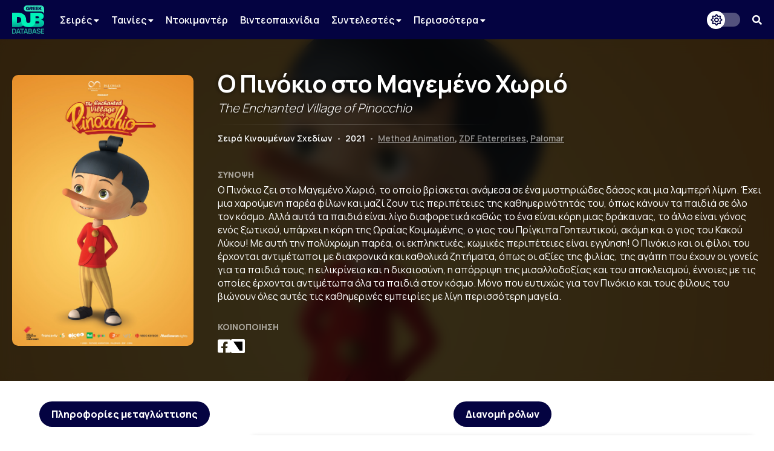

--- FILE ---
content_type: text/html; charset=UTF-8
request_url: https://www.greekdubdb.com/title?id=3932
body_size: 6743
content:
<!DOCTYPE html>
<html lang="el">

<head>
	<meta charset="UTF-8">
	<link rel="icon" href="/images/favicon.svg">
	<link rel="mask-icon" href="/images/mask-icon.svg" color="#31E8BE">
	<link rel="apple-touch-icon" href="/images/apple-touch-icon.png">
	<meta name="viewport" content="width=device-width, initial-scale=1">
	<meta name="theme-color" content="#040341">
		<link type="text/css" rel="stylesheet" href="/style.css?Tuesday 13th of February 2024 09:20:04 PM">
	<link type="text/css" rel="stylesheet" href="https://use.fontawesome.com/releases/v5.14.0/css/all.css">
	<link href="https://fonts.googleapis.com/css2?family=Manrope:wght@200;300;400;500;600;700;800&amp;display=swap" rel="stylesheet">
	<link href="https://fonts.googleapis.com/css?family=Open+Sans:300,400,600,700,800%7CRoboto:100,300,400,500,700,900&amp;display=swap&amp;subset=greek" rel="stylesheet">
	<script src="https://ajax.googleapis.com/ajax/libs/jquery/3.5.1/jquery.min.js"></script>
	<link rel="stylesheet" type="text/css" href="slick/slick.css?Sunday 23rd of May 2021 06:09:26 PM"/>
	<script type="text/javascript" src="slick/slick.min.js"></script>
<!-- Global site tag (gtag.js) - Google Analytics -->
<script async src="https://www.googletagmanager.com/gtag/js?id=G-B7DVVLV5FR"></script>
<script>
  window.dataLayer = window.dataLayer || [];
  function gtag(){dataLayer.push(arguments);}
  gtag('js', new Date());

  gtag('config', 'G-B7DVVLV5FR');
</script>				
					<html>
	<meta property="og:title" content="Ο Πινόκιο στο Μαγεμένο Χωριό (The Enchanted Village of Pinocchio) - Greek Dub DB" /><meta property="og:type" content="website" /><meta property="og:description" content="Ο Πινόκιο ζει στο Μαγεμένο Χωριό, το οποίο βρίσκεται ανάμεσα σε ένα μυστηριώδες δάσος και μια λαμπερή λίμνη. Έχει μια χαρούμενη παρέα φίλων και μαζί ζουν τις περιπέτειες της καθημερινότητάς του, όπως κάνουν τα παιδιά σε όλο τον κόσμο.  Αλλά αυτά τα παιδιά είναι λίγο διαφορετικά καθώς το ένα είναι κόρη μιας δράκαινας, το άλλο είναι γόνος ενός ξωτικού, υπάρχει η κόρη της Ωραίας Κοιμωμένης, ο γιος του Πρίγκιπα Γοητευτικού, ακόμη και ο γιος του Κακού Λύκου!  Με αυτή την πολύχρωμη παρέα, οι εκπληκτικές, κωμικές περιπέτειες είναι εγγύηση!  Ο Πινόκιο και οι φίλοι του έρχονται αντιμέτωποι με διαχρονικά και καθολικά ζητήματα, όπως οι αξίες της φιλίας, της αγάπη που έχουν οι γονείς για τα παιδιά τους, η ειλικρίνεια και η δικαιοσύνη, η απόρριψη της μισαλλοδοξίας και του αποκλεισμού, έννοιες με τις οποίες έρχονται αντιμέτωπα όλα τα παιδιά στον κόσμο. Μόνο που ευτυχώς για τον Πινόκιο και τους φίλους του βιώνουν όλες αυτές τις καθημερινές εμπειρίες  με λίγη περισσότερη μαγεία." /><meta name="description" content="Ο Πινόκιο ζει στο Μαγεμένο Χωριό, το οποίο βρίσκεται ανάμεσα σε ένα μυστηριώδες δάσος και μια λαμπερή λίμνη. Έχει μια χαρούμενη παρέα φίλων και μαζί ζουν τις περιπέτειες της καθημερινότητάς του, όπως κάνουν τα παιδιά σε όλο τον κόσμο.  Αλλά αυτά τα παιδιά είναι λίγο διαφορετικά καθώς το ένα είναι κόρη μιας δράκαινας, το άλλο είναι γόνος ενός ξωτικού, υπάρχει η κόρη της Ωραίας Κοιμωμένης, ο γιος του Πρίγκιπα Γοητευτικού, ακόμη και ο γιος του Κακού Λύκου!  Με αυτή την πολύχρωμη παρέα, οι εκπληκτικές, κωμικές περιπέτειες είναι εγγύηση!  Ο Πινόκιο και οι φίλοι του έρχονται αντιμέτωποι με διαχρονικά και καθολικά ζητήματα, όπως οι αξίες της φιλίας, της αγάπη που έχουν οι γονείς για τα παιδιά τους, η ειλικρίνεια και η δικαιοσύνη, η απόρριψη της μισαλλοδοξίας και του αποκλεισμού, έννοιες με τις οποίες έρχονται αντιμέτωπα όλα τα παιδιά στον κόσμο. Μόνο που ευτυχώς για τον Πινόκιο και τους φίλους του βιώνουν όλες αυτές τις καθημερινές εμπειρίες  με λίγη περισσότερη μαγεία." /><meta property="og:image" content="https://pbs.twimg.com/media/FFngQuwWQAUseMo.jpg:large" /><meta property="og:url" content="https://www.greekdubdb.com/title?id=3932" /></head><body>
	<!--<div id="notice" class="ntc-hide">
		<div class="notice-close"><i class="fas fa-times"></i></div>
		<div class="notice-wrapper">
			<div class="notice-text">
				<span class="notice-normal">Λόγω έλλειψης παροχής στοιχείων από κανάλια ή διανομείς, σε ορισμένους τίτλους παρουσιάζονται ελλείψεις.</span>
				<span class="notice-light">Όποιος έχει τεκμηριωμένη γνώση επ' αυτών, θα ήταν χαρά μας, να επικοινωνήσει μαζί μας.</span>
			</div>
		</div>
	</div>
	<div id="notice_cookies">
		<div class="cookies_accept">Όλα</div>
		<div class="cookies_reject">Τα αναγκαία</div>
		<div class="notice-wrapper">
			<div class="notice-text">
				<span class="notice-normal">Αυτός ο ιστότοπος χρησιμοποιεί cookies.</span>
				<span class="notice-light">Μπορείτε να επιλέξετε ποιά cookies θα χρησιμοποιούμε. Μάθετε περισσότερα για τον τρόπο που χρησιμοποιούμε τα cookies στην <a href="/privacy"><b>Πολιτική Απορρήτου</b></a> μας.</span>
			</div>
		</div>
	</div>
	<script id="notice-js">
		const ntc_btn = document.querySelector(".notice-close");
		const ntc_btn_c = document.querySelector(".cookies_accept");
		const ntc_btn_r = document.querySelector(".cookies_reject");

		const currentChoice = localStorage.getItem("choice");
		const currentChoiceCookies = localStorage.getItem("cookies");
		if (currentChoice == "closed") {
		  //document.getElementById("notice").classList.add("ntc-hide");
		}

		if (getCookie("cookieConsent")=="accept"||getCookie("cookieConsent")=="deny") {
		  document.getElementById("notice_cookies").classList.add("ntc-hide");
		}

		ntc_btn.addEventListener("click", function () {
		  document.getElementById("notice").classList.toggle("ntc-hide");

		  let choice = "opened";
		  if (document.getElementById("notice").classList.contains("ntc-hide")) {
			choice = "closed";
		  }
		  localStorage.setItem("choice", choice);
		});
		
		ntc_btn_c.addEventListener("click", function () {
		  document.getElementById("notice_cookies").classList.toggle("ntc-hide");
		  var selector = document.getElementById("priv_selector")
		  if(selector !== null){
			selector.style.display="";
		  }
		  
		  if(document.querySelector(".priv_r") !== null){
			  document.querySelector(".priv_r").classList.add("priv-disabled");
		  }

		  let cookies = "unset";
		  if (document.getElementById("notice_cookies").classList.contains("ntc-hide")) {
			cookies = "accept";
		  }
		  setCookie("cookieConsent",cookies,365);
		  //localStorage.setItem("cookies", cookies);
		});
		ntc_btn_r.addEventListener("click", function () {
		  document.getElementById("notice_cookies").classList.toggle("ntc-hide");
		  var selector = document.getElementById("priv_selector")
		  if(selector !== null){
			selector.style.display="";
		  }
		  
		  if(document.querySelector(".priv_a") !== null){
			  document.querySelector(".priv_a").classList.add("priv-disabled");
		  }

		  let cookies = "unset";
		  if (document.getElementById("notice_cookies").classList.contains("ntc-hide")) {
			cookies = "deny";
		  }
		  setCookie("cookieConsent",cookies,365);
		  //localStorage.setItem("cookies", cookies);
		});
		function setCookie(cname, cvalue, exdays) {
		  var d = new Date();
		  d.setTime(d.getTime() + (exdays*24*60*60*1000));
		  var expires = "expires="+ d.toUTCString();
		  document.cookie = cname + "=" + cvalue + ";" + expires + ";path=/";
		}
		function getCookie(cname) {
		  var name = cname + "=";
		  var decodedCookie = decodeURIComponent(document.cookie);
		  var ca = decodedCookie.split(';');
		  for(var i = 0; i <ca.length; i++) {
			var c = ca[i];
			while (c.charAt(0) == ' ') {
			  c = c.substring(1);
			}
			if (c.indexOf(name) == 0) {
			  return c.substring(name.length, c.length);
			}
		  }
		  return "";
		}
	</script>-->
	<header>
		<div class="navbar">
			<div class="navbar-container row">
				 <div class="header-left">
					<div class="menu-button" id="mb" onclick="togleMenu(); togleMenuBg();">
						<i class="fas fa-bars"></i>
					</div>
					<a class="main-logo" href="/">
						<img src="/images/logo.svg">
					</a>
					<div class="menu" id="myLinks"><div class="dropdown" id="menu">
							<button class="dropbtn" id="menu">Σειρές 
							  <i class="fa fa-caret-down" style="font-size:14px"></i>
							</button>
							 <div class="dropdown-content" id="menu">
							 <a href="/series/cartoons" id="menu">Κινούμενα Σχέδια</a>
							 <a href="/series/liveaction" id="menu">Ζωντανής Δράσης</a>
							 <a href="/series/telenovelas" id="menu">Τηλενουβέλες</a>
							 <a href="/shows" id="menu">Εκπομπές</a>
							</div>
						</div>
						<div class="dropdown" id="menu">
							<button class="dropbtn" id="menu">Ταινίες 
							  <i class="fa fa-caret-down" style="font-size:14px"></i>
							</button>
							 <div class="dropdown-content" id="menu">
							 <a href="/movies/cartoons" id="menu">Κινούμενα Σχέδια</a>
							 <a href="/movies/liveaction" id="menu">Ζωντανής Δράσης</a>
							</div>
						</div>
						<a href="/documentaries" id="menu">Ντοκιμαντέρ</a>
						<a href="/videogames" id="menu">Βιντεοπαιχνίδια</a>
						<div class="dropdown" id="menu">
							<button class="dropbtn" id="menu">Συντελεστές 
							  <i class="fa fa-caret-down" style="font-size:14px"></i>
							</button>
							 <div class="dropdown-content" id="menu">
							 <a href="/actors" id="menu">Ηθοποιοί</a>
							 <a href="/directors" id="menu">Σκηνοθέτες</a>
							 <a href="/translators" id="menu">Μεταφραστές</a>
							 <a href="/singers" id="menu">Τραγουδιστές</a>
							 <a href="/lyricists" id="menu">Στιχουργοί</a>
							 <a href="/musicsupervisors" id="menu">Μουσικοί επιμελητές</a>
							 <a href="/adaptation" id="menu">Προσαρμογείς</a>
							 <a href="/soundrecorders" id="menu">Ηχολήπτες</a>
							 <a href="/audiomix" id="menu">Μίκτες ήχου</a>
							 </div>
						</div>
						<div class="dropdown" id="menu">
							<button class="dropbtn" id="menu">Περισσότερα
							  <i class="fa fa-caret-down" style="font-size:14px"></i>
							</button>
							 <div class="dropdown-content" id="menu">
							 <a href="/studios" id="menu">Στούντιο</a>
							 <a href="/companies" id="menu">Εταιρείες</a>
							 <a href="/networks" id="menu">Δίκτυα</a>
							 <a href="/distributors" id="menu">Διανομείς</a>
							 <a href="/characters" id="menu">Χαρακτήρες</a>
	<a href="/foreignactors" id="menu">Ξένοι ηθοποιοί</a>
							 </div>
						</div></div>
					<div class="menu-bg" id="myLinksBg" onclick="togleMenu(); togleMenuBg();"></div>
				</div>
				 <div class="header-right">
					<div class="dark-mode-button">
						<div class="btn-toggle"></div>
					</div>
					<script id="rendered-js">
						const btn = document.querySelector(".btn-toggle");

						const currentTheme = localStorage.getItem("theme");
						if (currentTheme == "dark") {
						  document.body.classList.add("dark-theme");
						}

						btn.addEventListener("click", function () {
						  document.body.classList.toggle("dark-theme");

						  let theme = "light";
						  if (document.body.classList.contains("dark-theme")) {
							theme = "dark";
						  }
						  localStorage.setItem("theme", theme);
						});
					</script><div class="search-button" onclick="togleSearch(&quot;visible&quot;, &quot;1&quot;)"><i class="fas fa-search" ></i></div>
			     </div>
				 <div class="header-search" style="visibility: hidden; opacity: 0;" id="srow">
					<form action="/search" id="searchform">
						<input name="q" onblur="if (this.value == &quot;&quot;) {this.placeholder = &quot;Αναζήτηση...&quot;;}" onfocus="if (this.value == &quot;Αναζήτηση...&quot;) {this.value = &quot;&quot;;}" type="text" placeholder="Αναζήτηση...">
						<span class="hide-search" onclick="togleSearch(&quot;hidden&quot;, &quot;0&quot;)"><i class="fas fa-times"></i></span>
					</form>
				 </div>
			</div>
		</div><script>
		function togleSearch(attr1, attr2) {
		  document.getElementById("srow").style.visibility = attr1;
		  document.getElementById("srow").style.opacity = attr2;
		}
		function togleMenu() {
		  var x = document.getElementById("myLinks");
		  var y = document.getElementById("mb");
		  
		  if(y.style.color === "rgb(49, 232, 190)" || y.style.color === "#31e8be"){
			  y.style.color="#fff";
			  y.style.transition = "color 600ms ease 0s";
		  }else{
			  y.style.color="#31e8be";
			  y.style.transition = "color 600ms ease 0s";
		  }
		  
		  if (x.style.visibility === "visible") {
			x.style.visibility = "hidden";
			x.style.opacity = "0";
		  } else {
			x.style.visibility = "visible";
			x.style.opacity = "1";
		  }
		}
		function togleMenuBg() {
		  var x = document.getElementById("myLinksBg");
		  if (x.style.visibility === "visible") {
			x.style.visibility = "hidden";
			x.style.opacity = "0";
			document.body.style.overflow = "unset";
		  } else {
			x.style.visibility = "visible";
			x.style.opacity = "1";
			document.body.style.overflow = "hidden";
		  }
		}
		</script>
	</header><div class="main-wrapper"><title>Ο Πινόκιο στο Μαγεμένο Χωριό (The Enchanted Village of Pinocchio) - Greek Dub DB</title><head><style type="text/css"> .main-wrapper {background-image: url(https://pbs.twimg.com/media/FFngQuwWQAUseMo.jpg:large);}</style></head><div class="header-wrapper"><div class="header-container row"><div class="header-poster-container"><div class="header-poster"><img class="poster" src="https://pbs.twimg.com/media/FFngQuwWQAUseMo.jpg:large"></div></div><div class="main-box"><div class="serie-t"><span class="t-gr">Ο Πινόκιο στο Μαγεμένο Χωριό</span><span class="t-en">The Enchanted Village of Pinocchio</span><hr><br><span class="t-type">Σειρά Κινουμένων Σχεδίων</span> <span class="t-bar">•</span> <span class="t-year">2021</span> <span class="t-bar">•</span> <span class="t-ch"><a href="company?id=186">Method Animation</a>, <a href="company?id=49">ZDF Enterprises</a>, <a href="company?id=1353">Palomar</a></span></div><div class="serie-d"><div class="serie-section-title">Σύνοψη</div><div class="section-text">Ο Πινόκιο ζει στο Μαγεμένο Χωριό, το οποίο βρίσκεται ανάμεσα σε ένα μυστηριώδες δάσος και μια λαμπερή λίμνη. Έχει μια χαρούμενη παρέα φίλων και μαζί ζουν τις περιπέτειες της καθημερινότητάς του, όπως κάνουν τα παιδιά σε όλο τον κόσμο.  Αλλά αυτά τα παιδιά είναι λίγο διαφορετικά καθώς το ένα είναι κόρη μιας δράκαινας, το άλλο είναι γόνος ενός ξωτικού, υπάρχει η κόρη της Ωραίας Κοιμωμένης, ο γιος του Πρίγκιπα Γοητευτικού, ακόμη και ο γιος του Κακού Λύκου!  Με αυτή την πολύχρωμη παρέα, οι εκπληκτικές, κωμικές περιπέτειες είναι εγγύηση!  Ο Πινόκιο και οι φίλοι του έρχονται αντιμέτωποι με διαχρονικά και καθολικά ζητήματα, όπως οι αξίες της φιλίας, της αγάπη που έχουν οι γονείς για τα παιδιά τους, η ειλικρίνεια και η δικαιοσύνη, η απόρριψη της μισαλλοδοξίας και του αποκλεισμού, έννοιες με τις οποίες έρχονται αντιμέτωπα όλα τα παιδιά στον κόσμο. Μόνο που ευτυχώς για τον Πινόκιο και τους φίλους του βιώνουν όλες αυτές τις καθημερινές εμπειρίες  με λίγη περισσότερη μαγεία.</div></div><div class="serie-share"><div class="serie-section-title">Κοινοποίηση</div>
					<div class="section-social">
						<a onclick="popUp=window.open('https://www.facebook.com/sharer/sharer.php?quote=Ο Πινόκιο στο Μαγεμένο Χωριό (The Enchanted Village of Pinocchio) - Greek Dub DB&u=https://www.greekdubdb.com/title?id=3932', 'popupwindow', 'scrollbars=yes,width=600,height=350');popUp.focus();return false" target="_blank"><i class="fab fa-facebook-square"></i></a>
						<a onclick="popUp=window.open('https://twitter.com/intent/tweet?text=Ο Πινόκιο στο Μαγεμένο Χωριό (The Enchanted Village of Pinocchio) - Greek Dub DB&url=https://www.greekdubdb.com/title?id=3932', 'popupwindow', 'scrollbars=yes,width=600,height=350');popUp.focus();return false" class="f-x-square-wrap" target="_blank"><i class="f-x-square"></i></a>
					</div></div></div></div></div><div class="container-wrapper"><div class="container-sec row"><div class="serie-p-left"><div class="serie-info-title">Πληροφορίες μεταγλώττισης</div><script>
function openTab(evt, tabName, f) {
  var i, tabcontent, tablinks;
  tabcontent = document.getElementsByClassName("tabcontent");
  for (i = 0; i < tabcontent.length; i++) {
    tabcontent[i].style.position = "fixed";
    tabcontent[i].style.visibility = "hidden";
    tabcontent[i].style.opacity = "0";
    tabcontent[i].style.transition = "none";
  }

  tablinks = document.getElementsByClassName("t-met");
  for (i = 0; i < tablinks.length; i++) {
    tablinks[i].className = tablinks[i].className.replace(" active", "");
  }
  
  if (document.getElementById("s_"+tabName)){
	  document.getElementById("roles_banner").style.visibility = "hidden";
	  document.getElementById("roles_banner").style.opacity = "0";
	  document.getElementById("roles_banner").style.position = "fixed";
	  document.getElementById("roles_banner").style.transition = "none";
	  //console.log(document.getElementById("s_"+tabName));
  }else{
	  document.getElementById("roles_banner").style.visibility = "visible";
	  document.getElementById("roles_banner").style.opacity = "1";
	  document.getElementById("roles_banner").style.position = "unset";
	  document.getElementById("roles_banner").style.transition = "opacity 600ms ease 0s, visibility 600ms ease 0s";
  }
  
  document.getElementById("dub_info_"+tabName).style.visibility = "visible";
  document.getElementById("dub_info_"+tabName).style.opacity = "1";
  document.getElementById("dub_info_"+tabName).style.position = "unset";
  document.getElementById("dub_info_"+tabName).style.transition = "opacity 600ms ease 0s, visibility 600ms ease 0s";
  document.getElementById("dub_"+tabName).style.visibility = "visible";
  document.getElementById("dub_"+tabName).style.opacity = "1";
  document.getElementById("dub_"+tabName).style.position = "unset";
  document.getElementById("dub_"+tabName).style.transition = "opacity 600ms ease 0s, visibility 600ms ease 0s";
  evt.currentTarget.className += " active";
  var c_tab="&dub="+tabName;
  if(f){
	  c_tab="";
  }
  window.history.pushState("object or string", "Title", "/title?id=3932"+c_tab);
}
</script><div id="dub_info_0" class="serie-info-section tabcontent"><div class="serie-info"><div class="serie-section-title">Έτος μεταγλώττισης</div><div class="serie-section"><seperator></seperator><div class="section-text">2021</div></div></div><div class="serie-info"><div class="serie-section-title">Σκηνοθετική επιμέλεια</div><div class="serie-section"><div><seperator></seperator> <div class="section-text"><a href="person?id=146">Κώστας Αποστολίδης</a></div></div></div></div><div class="serie-info"><div class="serie-section-title">Μετάφραση</div><div class="serie-section"><div><seperator></seperator> <div class="section-text"><a href="person?id=2738">Ελπίδα Γούναρη</a></div></div></div></div><div class="serie-info"><div class="serie-section-title">Ηχοληψία</div><div class="serie-section"><seperator></seperator> <div class="section-text"><a href="person?id=4008">Ραφαέλα Λιαπάκη</a></div></div></div><div class="serie-info" id="i-studio-rec"><div class="serie-section-title">Στούντιο ηχογράφησης</div><div class="serie-section"><div><seperator></seperator> <div class="section-text"><div class="wrapper" id="normal"><a href="studio?id=46"><img src="https://i.imgur.com/OaPps8g.png" title="Power Media Productions"></a></div><div class="wrapper" id="dark"><a href="studio?id=46"><img src="https://i.imgur.com/OaPps8g.png" title="Power Media Productions"></a></div></div></div></div></div><div class="serie-info" id="i-network"><div class="serie-section-title">Δίκτυα</div><div class="serie-section"><div><seperator></seperator> <div class="section-text"><div class="wrapper" id="normal"><a href="network?id=2"><img src="https://i.imgur.com/uotnfZz.png" title="Star Channel"></a></div><div class="wrapper" id="dark"><a href="network?id=2"><img src="https://i.imgur.com/uotnfZz.png" title="Star Channel"></a></div></div></div></div></div></div><br></div><div class="serie-p-right"><div class="serie-info-title" id="roles_banner">Διανομή ρόλων</div><div id="dub_0" class="tabcontent" ><div class="serie-table"><table class="t4"><tr><th>Όνομα</th><th>Χαρακτήρας</th></tr><tr><td class="t-name"><div class="act"><div class="pic"><a href="person?id=4005"><img src="https://i.imgur.com/yHwZsqP.png" alt="Person photo"></a></div><div class="nam"><a href="person?id=4005">Μυρτώ  Ναούμ</a></div></div></div><space></space><div class="act"><div class="pic"><a href="person?id=748"><img src="https://i.imgur.com/geiNu5U.jpeg" alt="Person photo"></a></div><div class="nam"><a href="person?id=748">Πωλίνα Ευαγγέλου</a><div class="note">επ. 1-11 Α' Προβολή</div></div></div></td><td class="t-char"><seperator></seperator><div class="section-text"><div class="role-name">Πινόκιο</div></div></div></td></tr><tr><td class="t-name"><div class="act"><div class="pic"><a href="person?id=4010"><img src="https://i.imgur.com/93WYetG.png" alt="Person photo"></a></div><div class="nam"><a href="person?id=4010">Δημήτρης Πίτσος</a></td><td class="t-char"><seperator></seperator><div class="section-text"><div class="role-name">Φρέντερικ</div></div><space></space><seperator></seperator><div class="section-text"><div class="role-name">Βόλπεκ</div></div></div></td></tr><tr><td class="t-name"><div class="act"><div class="pic"><a href="person?id=4004"><img src="https://www.bovary.gr/sites/default/files/styles/in_article/public/archive-files/article_images/artemis-09.jpg?itok=TvCeW5Yf" alt="Person photo"></a></div><div class="nam"><a href="person?id=4004">Άρτεμις Ματαφιά</a></td><td class="t-char"><seperator></seperator><div class="section-text"><div class="role-name">Σομνέλα</div></div><space></space><seperator></seperator><div class="section-text"><div class="role-name">Μάγισσα</div></div></div></td></tr><tr><td class="t-name"><div class="act"><div class="pic"><a href="person?id=4011"><img src="https://i.ibb.co/TMTZkTGy/image.png" alt="Person photo"></a></div><div class="nam"><a href="person?id=4011">Γιάννης Σιδηρόπουλος</a></td><td class="t-char"><seperator></seperator><div class="section-text"><div class="role-name">Κάντλγουικ</div></div></div></td></tr><tr><td class="t-name"><div class="act"><div class="pic"><a href="person?id=4003"><img src="https://i.imgur.com/kQ8SG38.png" alt="Person photo"></a></div><div class="nam"><a href="person?id=4003">Βαγγέλης Χαλκιαδάκης</a></td><td class="t-char"><seperator></seperator><div class="section-text"><div class="role-name">Φόλι</div></div><space></space><seperator></seperator><div class="section-text"><div class="role-name">Τζεπέτο</div></div></div></td></tr><tr><td class="t-name"><div class="act"><div class="pic"><a href="person?id=1849"><img src="https://i.imgur.com/ZDEug6N.png" alt="Person photo"></a></div><div class="nam"><a href="person?id=1849">Ιωάννα Αβδελοπούλου</a></td><td class="t-char"><seperator></seperator><div class="section-text"><div class="role-name">Νετλ</div></div><space></space><seperator></seperator><div class="section-text"><div class="role-name">Μπετούλα</div></div></div></td></tr></table></div><div class="serie-table" id="participants"><table class="t4"><tr><th colspan="2">Συμμετέχουν</th></tr><td class="t-name"><div class="act"><div class="pic"><a href="person?id=146"><img src="https://i.ibb.co/sJpkfM1R/image.png" alt="Person photo"></a></div><div class="nam"><a href="person?id=146">Κώστας Αποστολίδης</a></div></div></td><td class="t-name"></td></table></table></div></div></div></div><div class="ad"><script async src="https://pagead2.googlesyndication.com/pagead/js/adsbygoogle.js"></script>
<!-- banner_horizontal -->
<ins class="adsbygoogle"
    style="display:inline-block;width:728px;height:90px"
     data-ad-client="ca-pub-8001291401734182"
     data-ad-slot="3053534011"</ins>
<script>

     (adsbygoogle = window.adsbygoogle || []).push({});
</script></div><br></body>
</html>
<!DOCTYPE html>
		</div>
	</div>
</body>
<head>
	<meta charset="UTF-8">
</head>
<div id="footer-wrapper">
		
		<div class="footer-container row">
    <div class="footer-up">
			
			
<div class="footer-section-1">
    <a href="https://www.facebook.com/greekdubdb/" target="_blank" class="f-fb" title="Facebook"><i class="fab fa-facebook"></i></a>
	<a href="https://www.twitter.com/greekdubdb/" target="_blank" class="f-x" title="X"></a>
    <a href="https://www.instagram.com/greekdubdb/" target="_blank" class="f-instagram" title="Instagram"><i class="fab fa-instagram"></i></a>
	<a href="https://www.youtube.com/c/greekdubdb/" target="_blank" class="f-yt" title="YouTube"><i class="fab fa-youtube"></i></a>
	<a href="https://open.spotify.com/show/5bxzzZOoQ94V6umxWiWaVW" target="_blank" class="f-sp" title="Spotify"><i class="fab fa-spotify"></i></a>
</div>
<div class="footer-section-2">
    <a href="/contact" class="f-links">Επικοινωνία</a><a href="/about" class="f-links">Σχετικά με εμάς</a><a href="/thanks" class="f-links">Ευχαριστίες</a><a href="/privacy" class="f-links">Πολιτική Απορρήτου</a>
</div>

    </div>
<div class="footer-down">
<div class="footer-copyright">Copyright <i class="far fa-copyright"></i> 2026 <a href="/" class="f-name">GREEK DUB DB</a></div><div class="footer-message">Λόγω έλλειψης παροχής στοιχείων από κανάλια ή διανομείς, σε ορισμένους τίτλους παρουσιάζονται ελλείψεις. Όποιος έχει τεκμηριωμένη γνώση επ' αυτών, θα ήταν χαρά μας, να επικοινωνήσει μαζί μας.</div>
    
    </div>
		</div>
	</div>

</html>

--- FILE ---
content_type: text/html; charset=utf-8
request_url: https://www.google.com/recaptcha/api2/aframe
body_size: 267
content:
<!DOCTYPE HTML><html><head><meta http-equiv="content-type" content="text/html; charset=UTF-8"></head><body><script nonce="TFkj-daWcKz2md7pR8fWgw">/** Anti-fraud and anti-abuse applications only. See google.com/recaptcha */ try{var clients={'sodar':'https://pagead2.googlesyndication.com/pagead/sodar?'};window.addEventListener("message",function(a){try{if(a.source===window.parent){var b=JSON.parse(a.data);var c=clients[b['id']];if(c){var d=document.createElement('img');d.src=c+b['params']+'&rc='+(localStorage.getItem("rc::a")?sessionStorage.getItem("rc::b"):"");window.document.body.appendChild(d);sessionStorage.setItem("rc::e",parseInt(sessionStorage.getItem("rc::e")||0)+1);localStorage.setItem("rc::h",'1768619744034');}}}catch(b){}});window.parent.postMessage("_grecaptcha_ready", "*");}catch(b){}</script></body></html>

--- FILE ---
content_type: text/css
request_url: https://www.greekdubdb.com/style.css?Tuesday%2013th%20of%20February%202024%2009:20:04%20PM
body_size: 10127
content:
* {box-sizing: border-box;}

.main-logo img {
    width: auto!important;
    height: 47px;
}

/* christmas css start
.main-logo:before {
    content: "";
    background-image: url(/images/xmas-hat.png);
    position: absolute;
    margin-left: -14px;
    margin-top: 5px;
    width: 37px;
    height: 17px;
    background-size: 37px;
    background-repeat: no-repeat;
}

.home-main-content {
    background-image: url(/images/xmas-bg.jpg)!important;
    background-position: center 60%!important;
}

.header-search:before {
    content: "";
    position: absolute;
    width: 15px;
    height: 50px;
    margin-left: -15px;
    background: #040341;
}
christmas css end */

/* HIDE ITEMS START */
a[href="network?id=13"] {
    display: none !important;
}

a[href="network?id=14"] {
    display: none !important;
}

a[href="network?id=58"] {
    display: none !important;
}

a[href="studio?id=58"] {
    display: none !important;
}
/* HIDE ITEMS END */

.ntc-hide {
    display: none;
}

#notice, #notice_cookies {
    position: fixed;
    width: 100%;
    bottom: 0;
    z-index: 99999;
    padding: 10px 20px;
    min-width: 330px;
    height: fit-content;
    align-items: center;
    background: #31e8be;
    color: #040341;
    box-shadow: 0 0 7px rgba(0, 0, 0, 0.13);
}

.notice-close:hover {
    background: #ff837a;
}

.notice-close {
    position: absolute;
    font-size: 20px;
    right: 0;
    margin-right: 5%;
    margin-top: -24px;
    border-radius: 5px;
    z-index: 99999;
    text-align: center;
    color: #fff;
    width: 27px;
    background: #F44336;
    cursor: pointer;
    -webkit-transition: all .2s ease-in-out;
    -moz-transition: all .2s ease-in-out;
    -o-transition: all .2s ease-in-out;
    -ms-transition: all .2s ease-in-out;
    transition: all .2s ease-in-out;
}

.cookies_accept:hover, .cookies_reject:hover {
    background: #ff837a;
}

.cookies_accept, .cookies_reject {
    position: absolute;
    font-size: 16px;
    right: 0;
    font-weight: 900;
    padding: 2px;
    margin-top: -24px;
    border-radius: 5px;
    z-index: 99999;
    text-align: center;
    color: #fff;
    width: 110px;
    background: #F44336;
    cursor: pointer;
    -webkit-transition: all .2s ease-in-out;
    -moz-transition: all .2s ease-in-out;
    -o-transition: all .2s ease-in-out;
    -ms-transition: all .2s ease-in-out;
    transition: all .2s ease-in-out;
}

.cookies_accept {
	margin-right: 130px;
}

.cookies_reject {
	margin-right: 10px;
}

.priv_a {
	right: auto;
	margin-right: auto;
	margin-left: 10px;
	z-index: 0;
}

.priv_r {
	right: auto;
	margin-right: auto;
	margin-left: 130px;
	z-index: 0;
}

.priv-disabled{
	background: #555;
	-webkit-transition: all .1s ease-in-out;
    -moz-transition: all .1s ease-in-out;
    -o-transition: all .1s ease-in-out;
    -ms-transition: all .1s ease-in-out;
}

.notice-wrapper {
    display: flex;
    margin: 0 auto;
    width: fit-content;
    align-items: center;
}

.notice-icon {
    font-size: 32px;
    margin-right: 15px;
    display: inline-block;
    height: fit-content;
}

.notice-text {
    font-weight: 900;
    font-size: 18px;
    height: fit-content;
    letter-spacing: -0.25px;
    text-align: center;
    display: inline-block;
}

.notice-normal {
    font-weight: 900;
    display: block;
    font-size: 19px;
    line-height: 20px;
    margin-bottom: 4px;
}

.notice-light {
    font-weight: 600;
    font-size: 16px;
    display: block;
    line-height: 20px;
}

p#last-update {
    margin-top: 40px;
}

ol#page li {
    font-family: unset;
    float: none;
    padding-left: 10px;
    padding-top: 5px;
    padding-bottom: 5px;
}

ul#page {
    list-style-type: disc;
    padding: revert;
    background-color: unset;
}

ul#page li {
    font-family: unset;
    float: none;
    padding-left: 10px;
    padding-top: 5px;
    padding-bottom: 5px;
}

.period {
    font-weight: 900;
    letter-spacing: -0.5px;
    position: relative;
}

.period .title {
    opacity: 0.6;
    font-size: 12px;
    letter-spacing: 0px;
}

.period .role-name {
    font-size: 18px;
}

.char_voice .t-name {
    width: 50%;
    margin-right: 10px;
}

.char_voice .period {
    width: 48%;
}

.grow_button:hover {
    color: #31e8be;
}

.char_voice.open .grow_button {
    transform: rotate(180deg);
}

.grow_button {
    cursor: pointer;
    font-size: 25px!important;
    -webkit-transition: transform .2s ease-in-out;
    -moz-transition: transform .2s ease-in-out;
    -o-transition: transform .2s ease-in-out;
    -ms-transition: transform .2s ease-in-out;
    transition: transform .2s ease-in-out;
}

.char_voice {
    padding: 0px!important;
}

.char_voice_header {
    padding: 15px;
    background: #f5f5f5;
    border-radius: 10px;
    border: none;
    display: flex;
    align-items: center;
    justify-content: center;
    -webkit-transition: border-radius .7s ease-in-out;
    -moz-transition: border-radius .2s ease-in-out;
    -o-transition: border-radius .2s ease-in-out;
    -ms-transition: border-radius .2s ease-in-out;
    transition: border-radius .7s ease-in-out;
}

.char_voice.open .char_voice_header {
    border-bottom-left-radius: 0;
    border-bottom-right-radius: 0;
    border-bottom: 1px solid #e2e2e2;
}

.char_voice.open .char_voice_det {
}

.char_voice_det {
    display: none;
    padding: 10px;
	overflow: auto;
}

.t-name {
    font-size: 14px !important;
    font-style: italic;
}

.logo#dark, .wrapper#dark {
    display: none;
}

.dark-theme .logo#dark, .dark-theme .wrapper#dark {
    display: block;
}

.dark-theme .logo#normal, .dark-theme .wrapper#normal {
    display: none;
}

.dark-theme .network-header-wrapper {
    background: #0f0e25cc;
}

.dark-theme .curPage, .dark-theme .curLet {
    background: #28273b;
    border: 1px solid #28273b;
}

.dark-theme letters a, .dark-theme pages a {
    background: #0b0a22;
    border: 1px solid #424153;
}

.dark-theme .category-header-wrapper {
    background: #0f0e25;
}

.dark-theme letters a:hover, .dark-theme pages a:hover {
    background-color: #424153;
}

.dark-theme .note-wrapper .note {
    color: #020119;
}

.dark-theme, .dark-theme .container-wrapper, .dark-theme input#home_search {
    background: #020119;
    color: #d3d3ff;
}

.dark-theme .serie-type, .dark-theme .serie-dub-title {
    color: #d3d3ff;
}

.dark-theme .dropdown-content {
    background-color: #020119;
    box-shadow: 0px 8px 16px 0px rgb(255 255 255 / 20%);
}

.dark-theme .dropdown-content a {
    color: #ffffff;
}

.dark-theme .dropdown-content a:hover {
    color: #31e8be;
    background: #ffffff30;
}

.dark-theme .serie-section-title, .dark-theme .serie-section, .dark-theme .t4 th, .dark-theme .t-char, .dark-theme .serie-desc, .dark-theme .serie-desc-mobile, .dark-theme .t1 th, .dark-theme .t1-year, .dark-theme .t1-char, .dark-theme .person-section-title, .dark-theme .person-section, .dark-theme letters a, .dark-theme pages a, .dark-theme .middle, .dark-theme .note, .dark-theme .info-wrap .title, .dark-theme .the_info {
    color: #d3d3ffb5;
}

.dark-theme .serie-section a, .dark-theme .t-name a, .dark-theme .role-name a, .dark-theme .serie-title a, .dark-theme .serie-title-en a, .dark-theme .text a, .dark-theme .t1-name a, .dark-theme .t1-direct a, .dark-theme .t1-studio a, .dark-theme .list-person-name a {
    color: #fff;
}

.dark-theme .serie-info-title, .dark-theme .person-voices-title, .dark-theme .serie-table, .dark-theme .t4 th, .dark-theme .t4 tr, .dark-theme .serie-container, .dark-theme .network-container, .dark-theme .person-table, .dark-theme .person-voice-container, .dark-theme .t1 tr, .dark-theme .t1 th, .dark-theme .list-person-container, .dark-theme #i-network .section-text, .dark-theme #i-studio-rec .section-text, .dark-theme #i-studio-mix .section-text, .dark-theme #i-distributor .section-text {
    background: #28273b!important;
}

.dark-theme .serie-table, .dark-theme .serie-container, .dark-theme .network-container, .dark-theme .person-table, .dark-theme .person-voice-container, .dark-theme .list-person-container, .dark-theme #i-network .section-text, .dark-theme #i-studio-rec .section-text, .dark-theme #i-studio-mix .section-text, .dark-theme #i-distributor .section-text {
    box-shadow: 0 0 7px rgb(255 255 255 / 13%);
    border: 1px solid #424153;
}

.dark-theme .char_voice_header {
    background: #363648;
}

.dark-theme .t4 tr, .dark-theme .t1 tr, .dark-theme .char_voice.open .char_voice_header {
    border-color: #424153;
}

.dark-theme input#home_search[type="text"]::placeholder {
    color: #ffffff80;
}

.dark-theme .t-person a {
    color: #ffffff50!important;
}

.dark-theme p i {
    color: #d3d3ff99;
}

.dark-theme .about-page-container a {
    color: #fff;
}

.dark-theme .slick-arrow {
    background: #ffffff;
}

.dark-theme .sort-table form select {
    background: #28273b;
    color: #fff;
}

.dark-mode-button {
    position: relative;
    display: inline-block;
    width: 55px;
    height: 23px;
    margin: 10px;
}

.note-wrapper {
    position: absolute;
    display: inline-block;
    margin-top: 60px;
    width: 80px;
    text-align: center;
}

.note-wrapper .note {
    width: fit-content;
	width: -moz-fit-content;
    margin: 0 auto;
    background: #31e8be;
    padding: 0 5px;
    border: 1px solid #31e8be;
    font-weight: 700;
    font-size: 11.6px!important;
    font-style: unset;
    color: #fff;
    border-radius: 5px;
}

.tooltip {
  position: absolute;
  display: inline-block;
  margin-top: 61px;
  margin-left: 32px;
}

.tooltip .tooltiptext {
  visibility: hidden;
  width: 85px;
  background-color: #31e8be;
  color: #fff;
  text-align: center;
  border-radius: 10px;
  padding: 6px 8px;
  position: absolute;
  z-index: 9999999;
  bottom: 125%;
  margin-left: -50px;
  opacity: 0;
  transition: opacity 0.3s;
}

.tooltip .tooltiptext::after {
  content: "";
  position: absolute;
  top: 100%;
  left: 50%;
  margin-left: -5px;
  border-width: 5px;
  border-style: solid;
  border-color: #31e8be transparent transparent transparent;
}

.tooltip:hover .tooltiptext {
  visibility: visible;
  opacity: 1;
}

.tooltip i {
  color: #040341;
  text-decoration: none;
}

.tooltip:hover {
    cursor: help;
}

.note {
    font-size: 14px !important;
    font-style: italic;
    font-weight: 500;
    letter-spacing: -0.3px;
    color: #000000c0;
}

.th-row1 .th-names div, .th-row2 .th-names div {
    width: 253px;
    display: inline-flex;
}

.logo-about {
    float: right;
    background: #040341;
    padding: 5%;
    margin-left: 5%;
    margin-bottom: 5%;
    width: 30%;
}

.subtitle {
    display: block;
    margin: 70px 0px 20px 0px;
    text-align: center;
    font-weight: 900;
    font-size: 20px;
}

.subtitle2 {
    display: block;
    margin: 20px;
    text-align: center;
    font-weight: 900;
    font-size: 20px;
}

.subtitle3:first-child {
    margin-top: 20px;
}

.subtitle3 {
    display: block;
    margin: 50px 0px 20px 0px;
    font-weight: 900;
    font-size: 20px;
}

p {
    text-align: justify;
    font-weight: 500;
}

.about-page-container a:hover {
    color: #31e8be;
}

.about-page-container a {
    -webkit-transition: all .2s ease-in-out;
    -moz-transition: all .2s ease-in-out;
    -o-transition: all .2s ease-in-out;
    -ms-transition: all .2s ease-in-out;
    transition: all .2s ease-in-out;
    color: #040341;
    font-weight: 900;
    text-decoration: none;
}

.about-page-container p.list {
    max-width: 800px;
    margin-left: auto;
    margin-right: auto;
    text-align: justify;
}

p.list {
    display: list-item;
    list-style: square inside url(/images/seperator.svg);
    list-style-position: inside;
    text-align: left;
}

p i {
    font-weight: 400;
    color: #000000c7;
    -webkit-transition: all .2s ease-in-out;
    -moz-transition: all .2s ease-in-out;
    -o-transition: all .2s ease-in-out;
    -ms-transition: all .2s ease-in-out;
    transition: all .2s ease-in-out;
}

.btn-toggle {
    border-radius: 20px;
    position: absolute;
    cursor: pointer;
    top: 0;
    left: 0;
    right: 0;
    bottom: 0;
    background-color: #ffffff50;
    -webkit-transition: .4s;
    transition: .4s;
    text-align: left;
}

.btn-toggle:before {
    position: absolute;
    border-radius: 50%;
    content: "\f185";
    display: inline-block;
    font: normal normal normal 14px/1 "Font Awesome 5 Free";
    font-size: inherit;
    text-rendering: auto;
    -webkit-font-smoothing: antialiased;
    -moz-osx-font-smoothing: grayscale;
    height: 30px;
    width: 30px;
    background-color: #ffffff;
    -webkit-transition: .4s;
    top: -3px;
    transition: .4s;
    color: #040341;
    text-align: center;
    line-height: 30px;
    font-size: 19px;
}

.dark-theme .btn-toggle:before {
    -webkit-transform: translateX(25px);
    -ms-transform: translateX(25px);
    transform: translateX(25px);
    content: "\f186";
    background: #fff700;
    color: #000;
}

space {
    display: block;
    margin: 8px;
}

.pages-mobile {
    display: none;
}

.menu-bg {
    background: #00000090;
    z-index: 1;
    position: absolute;
    top: 0px;
    margin-top: 65px;
    visibility: hidden;
    left: 0;
    right: 0;
    bottom: 0;
    width: 100%;
    height: 100%;
    opacity: 0;
    transition: opacity 600ms ease 0s, visibility 600ms ease 0s;
}

.login-icon {
    display: none;
}

.person {
    width: 16.6666%;
    display: inline-flex;
    padding: 10px;
}

.list-person-container {
    border-radius: 10px;
    height: 100%;
    width: 100%;
    background: #fff;
    border: 1px solid #e2e2e2;
    box-shadow: 0 0 7px rgba(0, 0, 0, 0.13);
}

.list-person-photo {
    width: 100%;
    height: 238px;
}

.list-person-photo a:hover img, .voice-photo a:hover img {
    filter: brightness(0.75);
}

.list-person-photo a {
    width: inherit;
    height: inherit;
}

.list-person-photo img {
    width: inherit;
    height: inherit;
    object-fit: cover;
    border-radius: 8px;
    box-shadow: 0 0 4px rgba(0,0,0,0.2);
    -webkit-transition: all .2s ease-in-out;
    -moz-transition: all .2s ease-in-out;
    -o-transition: all .2s ease-in-out;
    -ms-transition: all .2s ease-in-out;
    transition: all .2s ease-in-out;
}

.list-person-text {
    margin: 10px;
    height: 30px;
    display: flex;
    align-items: center;
}

.list-person-name {
    text-align: center;
    margin: 0 auto;
}

.list-person-name a:hover {
    color: #31e8be;
}

.list-person-name a {
    text-decoration: none;
    letter-spacing: -0.5px;
    font-weight: 900;
    color: #040341;
    text-align: center;
    font-size: 16px;
    line-height: 17px;
    display: block;
    -webkit-transition: all .2s ease-in-out;
    -moz-transition: all .2s ease-in-out;
    -o-transition: all .2s ease-in-out;
    -ms-transition: all .2s ease-in-out;
    transition: all .2s ease-in-out;
}

.newtork-series {
    height: fit-content;
    height: -moz-fit-content;
}

.serie {
    width: 50%;
    display: inline-block;
    padding: 10px;
}

.serie-container {
    border-radius: 10px;
    background: #fff;
    border: 1px solid #e2e2e2;
    height: 100%;
    display: flex;
    width: 100%;
    box-shadow: 0 0 7px rgba(0, 0, 0, 0.13);
    -webkit-transition: all .2s ease-in-out;
    -moz-transition: all .2s ease-in-out;
    -o-transition: all .2s ease-in-out;
    -ms-transition: all .2s ease-in-out;
    transition: all .2s ease-in-out;
}

.serie-left {
    height: 180px;
    align-items: center;
}

.thumb-left {
    height: 180px;
    align-items: center;
}

.serie-left a:hover .poster {
    filter: brightness(0.75);
}

.thumb-left a:hover .video-thumb {
    filter: brightness(0.75);
}

.serie-left .poster {
    width: 120px;
    height: 180px;
    position: relative;
    border-top-left-radius: 10px;
    border-bottom-left-radius: 10px;
    display: block;
    -webkit-transition: all .2s ease-in-out;
    -moz-transition: all .2s ease-in-out;
    -o-transition: all .2s ease-in-out;
    -ms-transition: all .2s ease-in-out;
    transition: all .2s ease-in-out;
}

.serie-left a:hover .video-thumb {
    filter: brightness(0.75);
}

.thumb-left .video-thumb {
    width: 320px;
    height: 180px;
    position: relative;
    border-top-left-radius: 10px;
    border-bottom-left-radius: 10px;
    display: block;
    -webkit-transition: all .2s ease-in-out;
    -moz-transition: all .2s ease-in-out;
    -o-transition: all .2s ease-in-out;
    -ms-transition: all .2s ease-in-out;
    transition: all .2s ease-in-out;
}

.serie-right {
    height: 180px;
    display: flex;
    align-items: center;
}

.thumb-right {
    height: 180px;
    display: flex;
    align-items: center;
}

.serie-titles {
    margin: 8px 15px;
}

.serie-title a:hover, .serie-title-en a:hover {
    color: #31e8be;
}

.serie-title a {
    display: block;
    font-weight: 700;
    font-size: 20px;
    letter-spacing: -0.5px;
    color: #040341;
    text-decoration: none;
    -webkit-transition: all .2s ease-in-out;
    -moz-transition: all .2s ease-in-out;
    -o-transition: all .2s ease-in-out;
    -ms-transition: all .2s ease-in-out;
    transition: all .2s ease-in-out;
}

.serie-title-en a {
    font-style: italic;
    font-size: 15px;
    color: #040341;
    text-decoration: none;
    -webkit-transition: all .2s ease-in-out;
    -moz-transition: all .2s ease-in-out;
    -o-transition: all .2s ease-in-out;
    -ms-transition: all .2s ease-in-out;
    transition: all .2s ease-in-out;
}

.serie-type {
    margin: 8px 15px;
    font-size: 13px;
    font-weight: 700;
    color: #000000;
}

.serie-desc, .serie-desc-mobile {
    margin: 8px 15px;
    font-size: 13px;
    font-weight: 600;
    color: #00000070;
}

.serie-desc-mobile {
    display: none;
}

.serie-dub-info {
    margin: 8px 15px;
}

.serie-dub-title {
    font-size: 13px;
    font-weight: 600;
}

.category-header-wrapper {
    height: 100px;
    align-items: center;
    display: flex;
}

.category-main-box {
    display: flex;
    text-align: center;
}

.category-name {
    margin-left: unset;
    font-size: 30px;
    color: #040341;
    font-weight: 600;
    letter-spacing: -1px;
}

.category-name i {
    margin-right: 5px;
}

.subcategory-name {
    margin-left: 10px;
    font-size: 30px;
    color: #04034170;
    font-weight: 300;
    letter-spacing: -1px;
}

.page-header {
    background-attachment: fixed!important;
    background-repeat: no-repeat!important;
    background-size: cover!important;
    background-position: 50%!important;
}

.page-header-wrapper {
    background: #04034159;
    height: 200px;
    align-items: center;
    display: flex;
}

.network-header-wrapper {
    background: #3258a855;
    height: 100px;
    align-items: center;
    display: flex;
}

.network-header-container, .page-header-container, .category-header-container {
    overflow: hidden;
    margin: 0 auto;
    display: flex;
    align-items: center;
    justify-content: space-between;
}

.page-main-box {
    display: block;
    margin: 0 auto;
    text-align: center;
}

.network-main-box {
    float: left;
    align-items: center;
    display: flex;
}

.network-logo {
    max-width: 170px;
    max-height: 60px;
    position: relative;
    align-items: center;
}

.page-name {
    margin-left: unset;
    font-size: 45px;
    color: #ffffff;
    font-weight: 600;
    letter-spacing: -1px;
}

.page-description {
    font-size: 18px;
    color: #ffffff;
    margin-top: 10px;
    font-weight: 100;
}

.network-name {
    font-size: 30px;
    color: #ffffff;
    display: inline-block;
}

.t-edit#network {
    float: right;
}

.network {
    width: 20%;
    display: inline-flex;
    padding: 10px;
}

.network-container {
    border-radius: 10px;
    background: #fff;
    border: 1px solid #e2e2e2;
    height: 100%;
    width: 100%;
    display: block;
    box-shadow: 0 0 7px rgba(0, 0, 0, 0.13);
}

.network-top {
    height: 80px;
    display: flex;
    align-items: center;
    margin: 20px 20px 10px 20px;
}

.network .logo {
    width: fit-content;
    width: -moz-fit-content;
    margin: auto;
    height: fit-content;
    height: -moz-fit-content;
    align-items: center;
    vertical-align: middle;
}

.network .logo a:hover img {
    filter: brightness(0.75);
}

.network .logo img {
    width: auto;
    max-width: 140px;
    max-height: 75px;
    height: auto;
    position: relative;
    object-fit: contain;
    align-items: center;
    vertical-align: middle;
    -webkit-transition: all .2s ease-in-out;
    -moz-transition: all .2s ease-in-out;
    -o-transition: all .2s ease-in-out;
    -ms-transition: all .2s ease-in-out;
    transition: all .2s ease-in-out;
}

.network-bottom {
    height: 40px;
    display: flex;
    align-items: center;
    margin: 10px 20px 20px 20px;
}

.text {
    text-align: center;
    margin: 0 auto;
}

.text a:hover {
    color: #31e8be;
}

.text a {
    text-decoration: none;
    font-size: 20px;
    line-height: 10px;
    letter-spacing: -0.5px;
    font-weight: 900;
    color: #040341;
    -webkit-transition: all .2s ease-in-out;
    -moz-transition: all .2s ease-in-out;
    -o-transition: all .2s ease-in-out;
    -ms-transition: all .2s ease-in-out;
    transition: all .2s ease-in-out;
}

.home-main-content {
    background-image: url(/images/home-bg.jpg);
    background-position: center;
    background-size: cover;
}

.home-content-wrapper {
    background: #100f2d80;
}

.main-content-container {
    overflow: hidden;
    margin: 0 auto;
}

.content-wrapper {
    margin: 60px 0;
}

.main-title {
    color: #fff;
}

.main-title h2 {
    font-size: 50px;
    font-weight: 100;
    margin: 0px;
}

.main-title h3 {
    margin-top: 0px;
    margin-bottom: 60px;
}

#main-search-form {
    position: relative;
}

input#home_search {
    border: none;
    border-radius: 30px;
    padding: 16px 20px;
    width: 100%;
    font-family: 'Manrope', sans-serif;
    font-size: 15px;
    outline: none;
    -webkit-transition: all .2s ease-in-out;
    -moz-transition: all .2s ease-in-out;
    -o-transition: all .2s ease-in-out;
    -ms-transition: all .2s ease-in-out;
    transition: all .2s ease-in-out;
}

#main-search-form-mobile {
    display: none;
}

#main-search-form input[type="submit"]:hover,
#main-search-form-mobile input[type="submit"]:hover {
    background: #31e8be90;
    color: #04034190;
}

#main-search-form input[type="submit"],
#main-search-form-mobile input[type="submit"] {
    position: absolute;
    right: 0px;
    display: inline-flex;
    justify-content: center;
    align-content: center;
    align-items: center;
    padding: 16px 28px;
    border: none;
    border-radius: 30px;
    font-family: 'Manrope', sans-serif;
    font-size: 15px;
    background: #31e8be;
    cursor: pointer;
    font-weight: 700;
    color: #040341;
    outline: none;
    -webkit-transition: all .2s ease-in-out;
    -moz-transition: all .2s ease-in-out;
    -o-transition: all .2s ease-in-out;
    -ms-transition: all .2s ease-in-out;
    transition: all .2s ease-in-out;
}

.home-recent {
    margin-top: 10px;
    margin-bottom: 20px;
}

.home-title {
    font-size: 30px;
    font-weight: 900;
    letter-spacing: -1px;
    margin-bottom: 10px;
}

.person-left {
    width: 25%;
    float: left;
}

.person-right {
    width: 75%;
    float: right;
}

.person-right-container {
    margin-left: 40px;
}

.person-right .section {
    margin-bottom: 40px;
}

.section.description .text {
    text-align: justify;
}

.person-left .person-name, .person-left .person-job {
    display: none;
}

.person-left .wrapper {
    text-align: unset;
}

.info-wrap .title {
    font-size: 14px;
    font-weight: 900;
    margin-top: 20px;
    text-transform: uppercase;
    /* opacity: 0.8; */
    color: #00000090;
}

.the_info {
    font-size: 16px;
    margin-top: 2px;
    font-weight: 900;
    letter-spacing: -0.5px;
    color: #00000090;
}

.person-name {
    font-size: 35px;
    font-weight: 900;
    letter-spacing: -1px;
    margin-bottom: -5px;
}

.person-page {
    margin: 0;
}

.person-voices-title {
    width: fit-content;
    width: -moz-fit-content;
    background: #040341;
    color: #ffffff;
    font-size: 16px;
    font-weight: 900;
    padding: 10px 20px;
    border-radius: 30px;
    margin: 15px auto;
}

.voice-photo {
    width: 100%;
    height: 132px;
}

.voice-photo a {
    width: inherit;
    height: inherit;
}

.voice-photo img {
    width: inherit;
    height: inherit;
    object-fit: cover;
    border-radius: 8px;
    -webkit-transition: all .2s ease-in-out;
    -moz-transition: all .2s ease-in-out;
    -o-transition: all .2s ease-in-out;
    -ms-transition: all .2s ease-in-out;
    transition: all .2s ease-in-out;
}

.voice-series {
    text-align: center;
    font-size: 15px;
    font-weight: 600;
    color: #00000080;
}

.person-voice {
    width: 20%;
    display: inline-flex;
    padding: 10px;
}

.voice-character {
    text-align: center;
    font-weight: 900;
    font-size: 20px;
}

.person-voice-container {
    border-radius: 10px;
    background: #fff;
    border: 1px solid #e2e2e2;
    height: 100%;
    width: 100%;
    box-shadow: 0 0 7px rgba(0, 0, 0, 0.13);
}

.voice-text {
    margin: 10px;
    min-height: 30px;
	max-height: 60px;
    display: flex;
    align-items: center;
    justify-content: center;
}

.person-voices {
    display: flex;
    flex-wrap: wrap;
    justify-content: center;
}

.person-official-voices {
    margin: 30px 0;
}

.person-known-voices-title {
    width: fit-content;
    width: -moz-fit-content;
    font-size: 20px;
    font-weight: 900;
    padding: 0px 10px;
    margin: 30px 0 5px 0;
}

.voice-person {
    text-align: center;
    font-weight: 900;
    font-size: 16px;
}

.voice-photo-2 img {
    width: 140px;
    height: 210px;
    border-radius: 8px;
}

.voice-photo-2 {
    width: 140px;
    height: 210px;
}

.person-voice-container-2 {
    border-radius: 10px;
    height: 100%;
    width: 100%;
    background: #fff;
    border: 1px solid #e2e2e2;
    box-shadow: 0 0 7px rgba(0, 0, 0, 0.13);
}

.person-voices-2 {
    white-space: nowrap;
    position: relative;
    overflow-x:scroll;
    overflow-y:hidden;
}

.person-details-title {
    width: fit-content;
    width: -moz-fit-content;
    background: #040341;
    color: #ffffff;
    font-size: 16px;
    font-weight: 900;
    padding: 10px 20px;
    border-radius: 30px;
    margin: 15px auto;
}

.person-section-title {
    font-size: 17px;
    font-weight: 900;
    border-radius: 30px;
    margin-top: 20px;
    text-transform: uppercase;
    color: #00000090;
}

.person-stat .person-section-title {
    font-size: 14px;
}

.person-section {
    font-size: 16px;
    margin-top: 2px;
    line-height: 30px;
    color: #00000090;
    font-weight: 900;
    letter-spacing: -0.5px;
}

.section-text {
    margin-left: 27px;
}

.person-job {
    font-size: 18px;
    font-weight: 500;
    font-style: italic;
    opacity: 0.6;
}

.person-known-voices {
    margin: 30px 0;
}

.person-menu-container {
    margin: 30px 0;
}

.t-person {
    margin: 13px 10px;
    display: inline-block;
}

.t-person a:hover, .t-person.active a {
    color: #31e8be!important;
    border-bottom: 2px solid #31e8be;
}

.t-person a {
    cursor: pointer;
    text-decoration: none;
    color: #00000050!important;
    font-weight: 900;
    letter-spacing: -0.7px;
    font-size: 17px;
    padding: 5px 0px;
    text-transform: uppercase;
    -webkit-transition: all .17s ease-in-out;
    -moz-transition: all .17s ease-in-out;
    -o-transition: all .17s ease-in-out;
    -ms-transition: all .17s ease-in-out;
    transition: all .17s ease-in-out;
}

.person-table-title {
    font-size: 20px;
    font-weight: 900;
    margin: 15px 0;
    padding: 0px 10px;
}

.t1 tr {
    background: #fff!important;
    border-top: 1px solid #e2e2e2;
}

.t1 td, .t1 th {
    padding: 8px 16px;
}

.t1-name {
    width: 250px;
    font-size: 14px!important;
    font-style: italic;
	width: 70%;
}

.t1-name a {
    color: #040341;
    font-weight: 900;
    font-size: 18px!important;
    font-style: normal;
}

.t1 a:hover {
    color: #31e8be;
}

.person-table {
    background: #fff;
    padding: 10px;
    margin: 10px 0;
    border: 1px solid #e2e2e2;
    border-radius: 10px;
    box-shadow: 0 0 7px rgba(0, 0, 0, 0.13);
    overflow: auto;
}

.t1 th {
    text-transform: uppercase;
    background: #fff;
    color: #00000090;
    font-weight: 900;
    text-align: center;
}

.t1 tr:nth-child(1) {
    border-top: none;
}

.t1 td {
    font-size: 16px;
}

.t1-char {
    color: #000000c0;
    font-weight: 900;
    letter-spacing: -0.5px;
    position: relative;
}

.t1-char br {
    background-color: #000;
    height: 3px;
    width: 15px;
    color: #000;
}

.t1-direct seperator, .t1-studio seperator {
    display: none;
}

.t1-direct .section-text, .t1-studio .section-text {
    margin-left: 0px;
}

seperator {
    display: list-item;
    list-style: square inside url(/images/seperator.svg);
    list-style-position: inside;
    position: absolute;
}

.t1-studio img {
    max-height: 40px;
    max-width: 110px;
    vertical-align: middle;
}

.t1-year {
    font-weight: 900;
    color: #000000c2;
    text-align: center;
    width: 10%;
}

.t1 a {
    -webkit-transition: all .2s ease-in-out;
    -moz-transition: all .2s ease-in-out;
    -o-transition: all .2s ease-in-out;
    -ms-transition: all .2s ease-in-out;
    transition: all .2s ease-in-out;
}

.t1-direct {
    width: 200px;
    text-align: center;
    font-size: 13px!important;
}

.t1-direct a {
    color: #040341;
    font-weight: 600;
    font-size: 16px;
}

.t1-studio a {
    color: #040341;
    font-weight: 900;
}

.t1-studio {
    text-align: center;
}

.person-photo {
    width: 100%;
    height: 400px;
}

.personphoto {
    width: inherit;
    height: inherit;
    border-radius: 10px;
    object-fit: cover;
    box-shadow: 0 0 4px rgba(0,0,0,0.2);
}

.t3 img {
    width: 80px;
}

.header-left .menu-button:hover {
  cursor: pointer;
}

unreadnotification {
    display: inline-block;
    height: 20px;
    min-width: 20px;
    border-radius: 40%;
    border: 1px solid #fff;
    background: #ff0000;
    color: #f2f2f2;
    font-size: 12px;
    text-align: center;
    font-weight: 900;
}

.unreadNotification {
	display: inline-block;

    width: fit-content;
	width: -moz-fit-content;
	height: fit-content;
	height: -moz-fit-content;
	background: #31e8be;
	color: #040341;
	font-size: 12px;
	font-weight: 900;
	padding: 3px 8px;
	border-radius: 30px;
}

body {
    margin: 0;
    background: #fff;
    min-width: 330px;
    font-family: 'Manrope', sans-serif;
    -webkit-transition: all .2s ease-in-out;
    -moz-transition: all .2s ease-in-out;
    -o-transition: all .2s ease-in-out;
    -ms-transition: all .2s ease-in-out;
    transition: all .2s ease-in-out;
    color: #000;
}

.poster {
    width: 300px;
    height: 448px;
    float: left;
    position: relative;
    object-fit: cover;
    border-radius: 10px;
    box-shadow: 0 0 4px rgba(0,0,0,0.2);
    flex-shrink: 0;
}

.main-box {
    float: right;
    width: 100%;
    margin-left: 40px;
}

.serie-t {
    padding: 10px 0;
    text-shadow: 0 0 8px rgba(0, 0, 0, 0.7);
    color: #fff;
}

.main-box .serie-section-title {
    color: #ffffff90!important;
    margin: 30px 0 5px 0;
}

.serie-section-title {
    font-size: 14px;
    font-weight: 900;
    margin-top: 20px;
    text-transform: uppercase;
    color: #00000090;
}

.serie-section {
    font-size: 16px;
    margin-top: 2px;
    color: #00000090;
    font-weight: 900;
    letter-spacing: -0.5px;
}

.serie-section a {
    color: #040341;
    text-decoration: none;
    -webkit-transition: all .2s ease-in-out;
    -moz-transition: all .2s ease-in-out;
    -o-transition: all .2s ease-in-out;
    -ms-transition: all .2s ease-in-out;
    transition: all .2s ease-in-out;
}

.serie-section a:hover {
    color: #31e8be;
}

.main-box .section-text {
    margin: 0px;
    color: #ffffff;
}

.section-text {
    margin-left: 27px;
}

.section-social {
    color: #fff;
    font-size: 25px;
    display: flex;
    align-items: center;
    gap: 6px;
}

.section-social a:hover {
    color: #31e8be;
}

.section-social a {
    color: #fff;
    -webkit-transition: all .17s ease-in-out;
    -moz-transition: all .17s ease-in-out;
    -o-transition: all .17s ease-in-out;
    -ms-transition: all .17s ease-in-out;
    transition: all .17s ease-in-out;
    cursor: pointer;
}

.section-social .f-x-square-wrap {
    background: #fff;
    padding: 4px;
    height: 23px;
    width: 23px;
    display: inline-flex;
    justify-content: center;
    align-items: center;
    border-radius: 2px;
}

.section-social .f-x-square-wrap:hover {
    background: #31e8be;
}

.f-x-square {
    -webkit-mask-image: url("images/x-logo.svg");
    mask-image: url("images/x-logo.svg");
    background-color: #000;
    mask-size: 100%;
    mask-repeat: no-repeat;
    mask-position: center;
    height: 100%;
    width: 100%;
    position: relative;
}

.bg-image {
    background-attachment: fixed;
}

.gradient {
    background: linear-gradient(to right,#000021cc 10%,#00211acc);
    backdrop-filter: blur(5px);
}

.main-wrapper {
    overflow: hidden;
    background-attachment: fixed;
    background-repeat: no-repeat;
    background-size: cover;
    background-position: 50%;
    min-height: 66vh;
}

.header-wrapper {
    background: #000000cc;
    backdrop-filter: blur(10px);
}

.header-container {
    overflow: hidden;
    margin: 0 auto;
    padding: 40px 0;
    display: flex;
    align-items: center;
}

.serie-menu-container {
    background: #040341;
}

.container-wrapper {
    background: #fff;
    -webkit-transition: all .2s ease-in-out;
    -moz-transition: all .2s ease-in-out;
    -o-transition: all .2s ease-in-out;
    -ms-transition: all .2s ease-in-out;
    transition: all .2s ease-in-out;
}

.serie-menu {
    padding: 10px 0;
    overflow: hidden;
    margin: 0 auto;
}

.tabs-menu {
    width: fit-content;
    width: -moz-fit-content;
    margin: 0 auto;
    text-align: center;
}

.t-met {
    margin: 5px;
    display: inline-flex;
}

.t-met a {
    cursor: pointer;
    text-decoration: none;
    color: #ffffff!important;
    font-weight: 900;
    font-size: 14px;
    background: #ffffff29;
    border: 2px solid #ffffff;
    padding: 5px 8px;
    border-radius: 25px;
    -webkit-transition: all .17s ease-in-out;
    -moz-transition: all .17s ease-in-out;
    -o-transition: all .17s ease-in-out;
    -ms-transition: all .17s ease-in-out;
    transition: all .17s ease-in-out;
}

.t-met a:hover, .t-met.active a {
    color: #31e8be!important;
    border: 2px solid #31e8be;
    background: #31e8be29;
}

.container {
    overflow: hidden;
    margin: 0 auto;
    padding-top: 19px;
    padding-bottom: 19px;
}

.container-sec {
    padding-top: 19px;
    padding-bottom: 19px;
    overflow: hidden;
    margin: 0 auto;
}

.serie-p-left {
    width: 30%;
    float: left;
}

.serie-info-section {
}

.serie-info-title {
    width: fit-content;
    width: -moz-fit-content;
    background: #040341;
    color: #ffffff;
    font-size: 16px;
    font-weight: 900;
    padding: 10px 20px;
    border-radius: 30px;
    margin: 15px auto;
}

#i-network .section-text, #i-studio-rec .section-text, #i-studio-mix .section-text, #i-distributor .section-text {
    margin-left: 3px;
    display: inline-flex;
    margin-top: 3px;
    margin-bottom: 8px;
    margin-right: 5px;
    box-shadow: 0 0 7px rgba(0, 0, 0, 0.13);
    background: #fff;
    border: 1px solid #e2e2e2;
    border-radius: 10px;
    height: 62px;
    padding: 10px;
    width: 102px;
    align-items: center;
    vertical-align: middle;
    -webkit-transition: all .2s ease-in-out;
    -moz-transition: all .2s ease-in-out;
    -o-transition: all .2s ease-in-out;
    -ms-transition: all .2s ease-in-out;
    transition: all .2s ease-in-out; 
}

.wrapper {
    margin: 0 auto;
    text-align: center;
}

.wrapper a {
    font-size: 13px;
    line-height: 15px;
    display: block;
}

#i-network seperator, #i-studio-rec seperator, #i-studio-mix seperator, #i-distributor seperator {
    display: none;
}

.serie-info img {
    max-width: 80px;
    max-height: 40px;
    vertical-align: middle;
}

.serie-p-right {
    width: 70%;
    float: right;
    padding-left: 10px;
}

.serie-table {
    background: #fff;
    padding: 10px;
    margin: 10px;
    border: 1px solid #e2e2e2;
    border-radius: 10px;
    box-shadow: 0 0 7px rgba(0, 0, 0, 0.13);
}

.header-left-mobile {
    display: none;
    float: left;
    max-width: fit-content;
    max-width: -moz-fit-content;
}

.menu-button {
    color: #fff;
    padding: 14px 0;
    cursor: pointer;
    transition: all .17s ease-in-out;
    display: none;
}

.header-search {
    width: 1280px;
    visibility: hidden;
    position: absolute;
    box-sizing: border-box;
    padding: 0;
    float: left;
    margin: 0 auto;
    opacity: 0;
    -webkit-transition: opacity 600ms, visibility 600ms;
    transition: opacity 600ms, visibility 600ms;
}

.header-search #searchform {
    width: 100%;
    overflow: hidden;
    padding: 0;
    color: #fff;
}

#searchform input[type="text"]::placeholder {
    color: #ffffff90;
}

#searchform input[type="text"] {
    width: 100%;
    float: right;
    font-family: inherit;
    font-size: inherit;
    font-weight: 600;
    outline: none;
    color: inherit;
    margin: 0;
    padding: 14px 10px;
    background-color: #040341;
    box-sizing: border-box;
    border: 0;
}

.hide-search {
    position: absolute;
    right: 0;
    top: 0;
    display: block;
    z-index: 20;
    text-align: right;
    cursor: pointer;
    transition: all .17s ease;
    margin: 14px 0;
}

.hide-search:hover {
    color: #31e8be;
}

#footer-wrapper {
    display: block;
    width: 100%;
    overflow: hidden;
    background-color: #040341;
    color: #ffffffcc;
    padding: 0;
    -webkit-transition: all .2s ease-in-out;
    -moz-transition: all .2s ease-in-out;
    -o-transition: all .2s ease-in-out;
    -ms-transition: all .2s ease-in-out;
    transition: all .2s ease-in-out;
}

.footer-container {
    overflow: hidden;
    margin: 0 auto;
    padding: 30px 0;
    display: block;
}

.row {
    width: 1320px;
    padding-left: 20px;
    padding-right: 20px;
}

.footer-up {
    width: 100%;
}

.footer-section-1 {
    padding: 0;
    margin: 0 auto;
    text-align: center;
    display: flex;
    justify-content: center;
    align-items: center;
}

.footer-section-2 {
    padding: 30px 15px 0 15px;
    margin: 0 auto;
    text-align: center;
    margin-top: 30px;
    border-top: 1px solid #ffffff2e;
}

.footer-container a {
    -webkit-transition: all .2s ease-in-out;
    -moz-transition: all .2s ease-in-out;
    -o-transition: all .2s ease-in-out;
    -ms-transition: all .2s ease-in-out;
    transition: all .2s ease-in-out;
    color: #ffffff;
    font-weight: 600;
    text-decoration: none;
}

.footer-section-1 a {
    font-size: 40px;
    margin: 0 40px;
    font-weight: normal;
}

.footer-section-2 a {
    margin: 40px;
}

.f-x {
    -webkit-mask-image: url("images/x-logo.svg");
    mask-image: url("images/x-logo.svg");
    background-color: #fff;
    mask-size: contain;
    mask-repeat: no-repeat;
    mask-position: center;
    height: 55px;
    width: 30px;
    position: relative;
    display: inline-block;
}

.f-x:hover {
    background-color: #31e8be;
}

.footer-container a:hover {
    color: #31e8be;
}

.footer-copyright {
    text-align: center;
    margin: 0 auto;
    margin-top: 30px;
    padding-top: 28px;
    border-top: 1px solid #ffffff2e;
}

.footer-message {
    color: #ffffff50;
    text-align: center;
    font-size: 12px;
    width: 50%;
    margin: 10px auto 0 auto;
    font-style: italic;
}

.footer-container a.f-name {
    font-weight: 900;
}

.contact-button:hover {
    background: #31e8be90;
    color: #04034190;
}

.contact-button {
    background: #31e8be;
    color: #040341;
    font-family: 'Manrope', sans-serif;
    font-size: 16px;
    font-weight: 900;
    padding: 10px 20px;
    border-radius: 30px;
    border: none;
    cursor: pointer;
    outline: none;
    -webkit-transition: all .2s ease-in-out;
    -moz-transition: all .2s ease-in-out;
    -o-transition: all .2s ease-in-out;
    -ms-transition: all .2s ease-in-out;
    transition: all .2s ease-in-out;
}

.section {



    margin: 0;



    padding: 0;



}

.middle{



    min-width: 30px;



    height: 30px;



    color: #000;



    font-weight: 600;



    line-height: 21px;



    padding: 5px;



    margin: 2px;



    float: left;



}

.t2 {
    margin: 0 0 10px 0;
}


.t2 tbody th.th26 {



    background: rgba(123, 41, 235, 0);






 width: 20%;

 







}



th.th2::before {



    background-image: linear-gradient(to left, rgba(255, 255, 255, 0) 90%, rgb(123, 41, 235) 100%);



    content: "\00a0";



    top: 0;



    left: 0;



    height: 100%;



    width: 100%;



    position: absolute;



}







.t2 td a:hover {



    color: rgba(255, 255, 255, 0.8);



}







.t2 td a {



    color: rgba(255, 255, 255, 0.55);



}







.t2 td {



    background-color: rgb(88, 119, 203);



    font-weight: 600;



    text-align: center;



}

table.t3 th {
    font-size: 25px;
    font-weight: 300;
    color: #000000;
    border-top-right-radius: 10px;
    border-top-left-radius: 10px;
    background: #ffffff;
    padding: 8px 15px;
}

.t3 th i.fas.fa-info-circle {
    margin-right: 10px;
}

.th1 {
    background-color: unset;
    padding: 10px 0;
    text-shadow: 0 0 8px rgba(0, 0, 0, 0.7);
}



.th2 {



    width: 206px;



    height: 104px;



    position: relative;


	border-top-right-radius: 10px;
	
	
    border-bottom-right-radius: 10px;


}







th.th2 img {



    height: inherit;



    width: inherit;



    margin: -4px -110px -12px -6px;



}


.edit-serie {
	background-color: rgb(88, 119, 203);
    font-size: 14px;
    font-weight: 600;
    text-align: center;
    width: fit-content;
    width: -moz-fit-content;
    padding: 6px 10px;
    margin: 0 auto;
    border-bottom-left-radius: 10px;
    border-bottom-right-radius: 10px;
}




.edit-serie a {
    color: rgba(255, 255, 255, 0.55);
    text-decoration: none;
}



.edit-serie a:hover {
    color: rgba(255, 255, 255, 0.8);
}



.fa-times-circle:before {



    color: red;



}

.t-type, .t-year, .t-ch {
    font-weight: 600;
    font-size: 14px;
}

.t-edit {
    
}


.t-edit a {
	display: inline-block;
    text-decoration: none;
    color: #ffffff!important;
    font-weight: 600;
    font-size: 14px;
    background: #ffffff29;
    border: 2px solid #ffffff;
    padding: 5px 8px;
    border-radius: 25px;
    text-shadow: none;
    -webkit-transition: all .17s ease-in-out;
    -moz-transition: all .17s ease-in-out;
    -o-transition: all .17s ease-in-out;
    -ms-transition: all .17s ease-in-out;
    transition: all .17s ease-in-out;
}


.t-edit a:hover {
    color: #31e8be!important;
    border: 2px solid #31e8be;
    background: #31e8be29;
}


.t-edit a::before {
    content: "\f044";
    font-family: "Font Awesome 5 Free";
    display: inline-block;
    margin-right: 4px;
}

.t-bar {
    font-size: 14px;
    color: rgba(255, 255, 255, 0.64);
    font-weight: 300;
    padding: 0 3px;
}

.serie-t hr {
    width: 50%;
    height: 1px;
    border: none;
    background: linear-gradient(to right, #ffffff00 0%, #ffffff45 50%, #ffffff00 100%);
    margin-block-start: 10px;
    margin-block-end: -12px;
    float: left;
}

.t-gr {
    font-size: 40px;
    letter-spacing: -1px;
    line-height: 45px;
    margin-bottom: 3px;
    display: block;
    font-weight: 700;
}

.t-en {
    font-size: 20px;
    margin-bottom: 3px;
    display: block;
    font-style: italic;
    font-weight: 300;
    margin-top: 5px;
}

.serie-t a {
    color: rgba(255, 255, 255, 0.55);
    -webkit-transition: all .17s ease-in-out;
    -moz-transition: all .17s ease-in-out;
    -o-transition: all .17s ease-in-out;
    -ms-transition: all .17s ease-in-out;
    transition: all .17s ease-in-out;
}

.serie-t a:hover {
    color: rgba(255, 255, 255, 0.8);
}

.navbar a:hover, .dropdown:hover .dropbtn {
  color: #31e8be;
}

.dropdown-content a:hover {
    color: #040341;
    background: #04034130;
}

.dropdown-content a:first-child:hover {
    border-top-right-radius: 10px;
    border-top-left-radius: 10px;
}

.dropdown-content a:last-child:hover {
    border-bottom-right-radius: 10px;
    border-bottom-left-radius: 10px;
}

.navbar-container {
    overflow: hidden;
    margin: 0 auto;
    align-items: center;
    display: flex;
    justify-content: space-between;
}

.navbar {
    overflow: hidden;
    background: #040341;
    font-family: 'Manrope', sans-serif;
    font-weight: 600;
    display: flex;
    -webkit-transition: all .2s ease-in-out;
    -moz-transition: all .2s ease-in-out;
    -o-transition: all .2s ease-in-out;
    -ms-transition: all .2s ease-in-out;
    transition: all .2s ease-in-out;
}







.navbar a {
    float: left;
    font-size: 16px;
    color: white;
    text-align: center;
    padding: 10px;
    text-decoration: none;
    -webkit-transition: all .17s ease-in-out;
    -moz-transition: all .17s ease-in-out;
    -o-transition: all .17s ease-in-out;
    -ms-transition: all .17s ease-in-out;
    transition: all .17s ease-in-out;
}







.dropdown {



  float: left;



  overflow: hidden;



}







.dropdown .dropbtn {
    font-size: 16px;
    border: none;
    outline: none;
    padding: 10px;
    color: #fff;
    background-color: inherit;
    font-family: inherit;
    font-weight: inherit;
    margin: 0;
    -webkit-transition: all .17s ease-in-out;
    -moz-transition: all .17s ease-in-out;
    -o-transition: all .17s ease-in-out;
    -ms-transition: all .17s ease-in-out;
    transition: all .17s ease-in-out;
    cursor: pointer;
}






.dropdown-content {
    display: none;
    position: absolute;
    background-color: #fff;
    color: #040341;
    min-width: 160px;
    box-shadow: 0px 8px 16px 0px rgba(0,0,0,0.2);
    z-index: 1;
    border-radius: 10px;
}







.dropdown-content a {
    float: none;
    padding: 12px 16px;
    text-decoration: none;
    display: block;
    text-align: left;
    color: #040341;
}






.dropdown-content a:hover {







}







.dropdown:hover .dropdown-content {



  display: block;



}







.header {



  overflow: hidden;



  background-color: #333;



  padding: 0px 0px;



}







/* Style the header links */



.header a {



	font-family: Arial;



  float: left;



  color: white;



  text-align: center;



  margin: 14px 3px;



  padding: 8px 1px;



  text-decoration: none;



  font-size: 12px;



  line-height: px;



  border-radius: 4px;



}







.header a:hover {



  background-color: #ddd;



  color: black;



}







/* Style the active/current link*/



.header a.active {



  background-color: dodgerblue;



  color: white;



}







.header-left {
    float: left;
    max-width: -moz-fit-content;
    align-items: center;
    height: 65px;
    display: flex;
}



.main-logo {
    padding: 0px!important;
    margin-right: 16px;
}


.main-logo img {
    width: 53px;
    vertical-align: middle;
}


.header-right {
    float: right;
    display: flex;
    align-items: center;
    max-width: -moz-fit-content;
}







.search-button {
    color: #fff;
    cursor: pointer;
    transition: all .17s ease;
    align-items: center;
    margin-left: 10px;
}







.search-button:hover {



    color: #31e8be;



}







.inst{



	 font-size: 40px;



}

ul {



	display: block;



  list-style-type: none;



  margin: 0;



  padding: 0;



  overflow: hidden;



  background-color: #333;



  width: 100%;



}







li{



	/* display: inline; */



	font-family: Arial;



	float: left;



}







li a {



  display: block;



  color: white;



  text-align: center;



  padding: 14px 16px;



  text-decoration: none;



}







.lig {



	/* display: inline; */



	  display: block;



	  color: white;



	  text-align: center;



	  padding: 11px 16px;



	  text-decoration: none;



	  font-family: Roboto, Arial;



	  font-weight: bold;



	  font-size: 20px;



          font-weight: 900;



          font-size: 45px;



          background: linear-gradient(to right,#1613ea 10%,#31e8be);



}







bl {



	color: #ffffffa1;



        font-weight: 200;



}







rd {



	color: #ffffffa1;



        font-weight: 400;



}

td a {
	text-decoration: none;
}

table, th, td {
    margin-left: auto;
    margin-right: auto;
    border-collapse: collapse;
    font-family: 'Manrope', sans-serif;
    font-size: 14px;
}







table {



	 width: 100%;



}







th, td {



	



	text-align: left;



  padding: 4px 6px;



}

.t1 tr:nth-child(even) {background-color: #f2f2f2}

.t1 tr:nth-child(odd) {background-color: #e2e2e2}

th {



  color: white;



  background-color: #000;



}

.t4 td, .t4 th {
    padding: 8px 16px;
}

.t4 td {
    font-size: 16px;
}

.t4 tr {
    background: #fff;
    border-top: 1px solid #e2e2e2;
}

.t4 tr:first-child {
    border-top: none;
}

.t4 th {
    text-transform: uppercase;
    background: #fff;
    color: #00000090;
    font-weight: 900;
    text-align: center;
    width: 50%;
}

.t4 .t-name {
    font-size: 14px!important;
    font-style: italic;
}

.serie-table#participants .t-name {
    vertical-align: top;
}

.t-name .act {
    display: flex;
    align-items: center;
}

.t-name .pic {
    margin-right: 15px;
    display: inline;
}

.t-name .pic a img:hover {
    filter: brightness(0.75);
}

.t-name .nam {
    display: inline-block;
    vertical-align: middle;
}

.t-name .nam .unknown {
    font-size: 18px!important;
    font-style: normal;
    font-weight: 900;
}

.t-name .pic img {
    border-radius: 50px;
    object-fit: cover;
    box-shadow: 0 0 4px rgba(0,0,0,0.2);
    width: 70px;
    height: 70px;
    vertical-align: middle;
    -webkit-transition: all .2s ease-in-out;
    -moz-transition: all .2s ease-in-out;
    -o-transition: all .2s ease-in-out;
    -ms-transition: all .2s ease-in-out;
    transition: all .2s ease-in-out;
}

.t-char {
    color: #000000c0;
    font-weight: 900;
    letter-spacing: -0.5px;
	position: relative;
}

.t-name a:hover {
    color: #31e8be;
}

.t4 a {
    -webkit-transition: all .2s ease-in-out;
    -moz-transition: all .2s ease-in-out;
    -o-transition: all .2s ease-in-out;
    -ms-transition: all .2s ease-in-out;
    transition: all .2s ease-in-out;
}

.t-name a {
    color: #040341;
    font-weight: 900;
    font-size: 18px!important;
    font-style: normal;
    text-decoration: none;
    -webkit-transition: all .2s ease-in-out;
    -moz-transition: all .2s ease-in-out;
    -o-transition: all .2s ease-in-out;
    -ms-transition: all .2s ease-in-out;
    transition: all .2s ease-in-out;
}

.role-name a:hover {
    color: #31e8be;
}

.role-name a {
    color: #040341;
}

letters, pages {
    font-size: 14px;
    display: block;
    text-align: center;
    text-decoration: none;
    margin: 0 auto;
    max-width: fit-content;
    max-width: -moz-fit-content;
    padding-bottom: 30px;
}

letters a, pages a {
    text-decoration: none;
    min-width: 30px;
    height: 30px;
    border: 1px solid rgba(0, 0, 0, 0.15);
    font-weight: 900;
    line-height: 19px;
    padding: 4px;
    margin: 2px;
    background: #fff;
    float: left;
    color: #272727;
    border-radius: 30px;
    -webkit-transition: all .17s ease-in-out;
    -moz-transition: all .17s ease-in-out;
    -o-transition: all .17s ease-in-out;
    -ms-transition: all .17s ease-in-out;
    transition: all .17s ease-in-out;
}

.ad {
	text-align: center;
}

letters a:hover, pages a:hover {
    background-color: #e2e2e2;
}

#el-button, #en-button {
	cursor: pointer;
}

.curPage, .curLet {
    min-width: 30px;
    height: 30px;
    background: #040341;
    border: 1px solid #040341;
    color: #ffffff;
    font-weight: 900;
    line-height: 21px;
    padding: 4px;
    margin: 2px;
    float: left;
    border-radius: 30px;
}

#curLangEN, #curLangGR {
    background: #00d7aa;
    border: 1px solid #00d7aa;
}

.signuperror {
    color: red;
}

.signupsuccess {
    color: green;
}

.footer {
    font-family: Roboto, Arial, Helvetica, sans-serif;
    font-weight: 300;
    padding: 14px 16px;
    position: absolute;
    bottom: 0;
    width: 100%;
    background-color: #000;
    color: white;
    text-align: center;
}

.slick-arrow {
    position: absolute;
    width: 40px;
    height: 40px;
    border-radius: 50px;
    background: #e2e2e2;
    border: none;
	outline: none;
    color: #000000;
    -webkit-transform: translate(0, -50%);
    -ms-transform: translate(0, -50%);
    transform: translate(0, -50%);
    top: 50%;
    display: flex;
    justify-content: center;
    align-items: center;
    font-size: 23px;
    cursor: pointer;
    -webkit-transition: all .17s ease-in-out;
    -moz-transition: all .17s ease-in-out;
    -o-transition: all .17s ease-in-out;
    -ms-transition: all .17s ease-in-out;
    transition: all .17s ease-in-out;
    z-index: 1;
    visibility: visible;
    opacity: 1;
}

.slick-arrow.slick-disabled {
    opacity: 0!important;
    visibility: hidden!important;
    cursor: default!important;
}

.slick-arrow:hover {
    background: #31e8be;
}

.slick-arrow:active {
    background: #29b595;
}

.slick-prev.slick-arrow {
    left: -13px;
}

.slick-prev.slick-arrow:before {
    content: "\f053";
    font-family: "Font Awesome 5 Free";
    font-weight: 900;
    margin-right: 3px;
}

.slick-next.slick-arrow {
    right: -13px;
}

.slick-next.slick-arrow:before {
    content: "\f054";
    font-family: "Font Awesome 5 Free";
    font-weight: 900;
    margin-left: 3px;
}

.sort-table form {
    text-align: center;
}

.sort-table form select {
    padding: 8px 12px;
    font-family: 'Manrope', sans-serif;
    font-weight: 900;
    font-size: 15px;
    border: none;
    outline: none;
    border-top-left-radius: 50px;
    border-bottom-left-radius: 50px;
    display: inline-block;
    height: 40px;
    background: #efefef;
    color: #000;
}

.sort-table form button {
    background: #31e8be;
    color: #040341;
    font-family: 'Manrope', sans-serif;
    font-size: 15px;
    font-weight: 900;
    padding: 8px 15px;
    border-top-right-radius: 50px;
    border-bottom-right-radius: 50px;
    border: none;
    cursor: pointer;
    outline: none;
    -webkit-transition: all .2s ease-in-out;
    -moz-transition: all .2s ease-in-out;
    -o-transition: all .2s ease-in-out;
    -ms-transition: all .2s ease-in-out;
    transition: all .2s ease-in-out;
    margin-left: -4px;
    display: inline-block;
    height: 40px;
}

.sort-table form button:hover {
    background: #31e8be90;
    color: #04034190;
}

.home-top-banner {
	text-align: center;
}


/* belle css start */
.home-belle .home-title {
    color: #fff!important;
    text-shadow: 0px 0px 10px rgba(255,255,255,0.58);
}

.home-belle .serie-container {
    background: rgba(255,230,248,0.89)!important;
    box-shadow: 0px 0px 10px #ffffff94;
    border-color: rgba(255,255,255,0.53)!important;
}

main.home-belle {
    background: linear-gradient(180deg, rgba(3,11,89) 20%, rgba(255,0,86) 55%, rgba(255,255,255) 120%)!important;
}

.home-belle .serie-title a, .home-belle .serie-title-en a {
    color: #020b5a!important;
}

.home-belle .serie-title a:hover, .home-belle .serie-title-en a:hover{
    color: #ff0056!important;
}

.home-belle .serie-type, .home-belle .serie-desc, .home-belle .serie-desc-mobile {
    color: #9b6fad!important;
}

.home-belle .serie-dub-title {
    color: #4a2e55!important;
}
/* belle css end */


@media screen and (max-width: 1340px) {

    .row {
        width: 100%;
        padding-right: 20px;
        padding-left: 20px;
    }
    
    .header-search {
        width: calc(100% - 40px);
    }
    
    #searchform input[type="text"] {
        padding: 14px 0;
    }

    .dropdown-content#tools {
        right: 0;
    }

}

@media screen and (max-width: 1100px) {

    .network {
        width: 25%;
    }

    .person {
        width: 20%;
    }

    .list-person-photo {
        height: 200px;
    }

    .person-photo {
        height: 300px;
    }

}

@media screen and (max-width: 1000px) {

    .dropdown .dropbtn, .navbar a {
        padding: 10px 5px;
    }

    .dropdown-content a {
        padding: 10px;
    }

}

@media screen and (max-width: 890px) {

    .network {
        width: 33.3333%;
    }

}

@media screen and (max-width: 880px) {

    .person-photo {
        width: 200px;
        height: 250px;
        margin: 0 auto;
        margin-bottom: 10px;
    }

	.unreadNotification {
		display: inline-block;

		width: fit-content;
		width: -moz-fit-content;
		height: fit-content;
		height: -moz-fit-content;
		background: #31e8be;
		color: #040341;
		font-size: 11px;
		font-weight: 900;
		padding: 2px 6.5px;
		border-radius: 30px;
	}

	.person-voice {
		width: 20%;
		display: inline-flex;
		padding: 4px;
	}

    .thumb-left .video-thumb {
        height: 100px;
        width: 178px;
    }
	
	.thumb-left {
        height: 100px;
    }

    .thumb-right {
        height: 100px;
    }
    .person-table {
        overflow: auto;
		/*max-width: 88vw;*/
		display: block;
		margin: 0 auto;
    }

    .main-box {
        margin-left: 30px;
    }

    .serie-d {
        font-size: 14px;
    }

    .serie-t {
        padding: 0px;
    }

    .main-box .serie-section-title {
        margin: 20px 0 5px 0;
    }

    .t-gr {
        font-size: 30px;
    }

    .t-en {
        font-size: 17px;
        margin-top: -6px;
    }

    .t-type, .t-year, .t-ch, .t-bar {
        font-size: 13px;
    }

    .poster {
        width: 250px;
        height: 374px;
    }

    .dropdown-content a:first-child:hover {
        border-top-right-radius: 0px;
        border-top-left-radius: 0px;
    }

    .dropdown-content a:last-child:hover {
        border-bottom-right-radius: 0px;
        border-bottom-left-radius: 0px;
    }

    .dark-theme .header-left .menu {
        background: #020119;
    }

    .header-left .menu {
        visibility: hidden;
        background: #ffffff;
        z-index: 2;
        position: absolute;
        top: 0px;
        margin-top: 65px;
        left: 0;
        width: 200px;
        height: 100%;
        opacity: 0;
        transition: opacity 600ms ease 0s, visibility 600ms ease 0s;
    }

    .dropdown#menu {
        width: 100%;
    }

    .dark-theme .dropbtn#menu, .dark-theme .menu a#menu {
        color: #fff!important;
    }

    .dropbtn#menu {
        color: #040341!important;
        font-size: 20px!important;
        font-weight: 900!important;
        padding: 15px!important;
        letter-spacing: -0.5px!important;
        width: 100%;
        text-align: left;
    }

    .dropbtn#menu .fa.fa-caret-down {
        font-size: 17px!important;
        transform: rotate(-90deg);
        margin-left: 5px;
    }

    .dark-theme .dropdown#menu .dropbtn#menu:hover, .dark-theme .menu a#menu:hover {
        background: #ffffff30;
        color: #00f2b8!important;
    }

    .dropdown#menu .dropbtn#menu:hover, .menu a#menu:hover {
        background: #04034130;
        color: #040341;
    }
    
    .dropdown-content#menu {
        position: absolute;
        margin-left: 200px;
        bottom: 0;
        top: 65px;
        border-radius: 0px;
		margin-top: -65px;
    }

    .dropdown-content {
        box-shadow: 0 0 150px rgb(0 0 0 / 13%);
    }

    .dark-theme .dropdown-content {
        box-shadow: 0 0 150px rgb(255 255 255 / 13%);
    }

    .menu a#menu {
        width: inherit;
        text-align: left;
        color: #040341;
        font-size: 20px;
        font-weight: 900;
        padding: 15px;
        letter-spacing: -0.5px;
        width: 100%;
        text-align: left;
    }

    .header-left .menu-button {
        display: block;
    }

    .main-logo {
        margin: auto;
        left: 0px;
        right: 0px;
        position: absolute;
        width: fit-content;
        width: -moz-fit-content;
    }

    .login-icon {
        display: block;
    }

    .login-text {
        display: none;
    }

    .pages-desktop {
        display: none;
    }

    .pages-mobile {
        display: block;
    }

    letters {
        overflow: auto;
        white-space: nowrap;
        padding-bottom: 0px;
		max-width: 85vw;
    }

    letters a,l.curLet {
        display: inline-block;
        float: none;
        margin: 0px;
    }

    .serie {
        width: 100%;
        padding: 10px 0;
    }

    .footer-section-1 a {
        margin: 0 20px;
    }

    .footer-section-2 a {
        margin: 20px;
    }

    .footer-message {
        width: 74%;
    }

    .category-header-wrapper {
        height: 50px;
    }

    .category-name, .subcategory-name {
        font-size: 23px;
    }

    .subcategory-name {
        margin-left: 5px;
    }

    .person-left, .person-right {
        width: 100%;
        display: block;
        float: unset;
    }

    .person-name, .person-stats, .person-job {
        width: fit-content;
        width: -moz-fit-content;
        margin: 0 auto;
        text-align: center;
    }

    .person-name, .person-job {
        text-align: center;
    }


    .person-right-container {
        margin-left: 0px;
    }

    .person-right .person-name, .person-right .person-job {
        display: none;
    }

    .person-left .person-name, .person-left .person-job {
        display: block;
    }

    .person {
        width: 25%;
    }

    .person-stat {
        min-width: 146px;
        display: inline-block;
        margin: 0px 5px;
    }

    .person-stat .person-section-title, .person-stat .person-section {
        width: fit-content;
        width: -moz-fit-content;
        margin-right: auto;
        margin-left: auto;
    }


}

@media screen and (max-width: 680px) {

    .poster {
        width: 180px;
        height: 269px;
    }

    .footer-message {
        width: 100%;
        font-size: 11px;
    }

    .footer-section-2 a {
        margin: 15px;
    }

    .network {
        width: 50%;
    }

    .serie-p-left {
        width: 100%;
        float: none;
    }

    .serie-p-right {
        width: 100%;
        float: none;
        padding-left: 0px;
        padding-top: 10px;
    }

    .serie-table {
        margin: 10px 0px;
    }

    table, th, td {
        font-size: 12px;
    }

    .t4 td, .t4 th {
        padding: 8px;
    }

    .t4 th {
        margin-right: 7px;
    }

    .t-name .pic {
        width: 40px;
        height: 40px;
        margin-right: 10px;
    }

    .t-name .pic img {
        width: 40px;
        height: 40px;
    }

    .t-name a, .t-name .nam .unknown {
        font-size: 15px!important;
        display: inline-block;
        line-height: 14px;
        margin-top: 1px;
    }

    .t4 td {
        font-size: 14px;
    }
	
    .note {
        font-size: 11px !important;
        font-weight: 600;
    }

    #i-network .section-text, #i-studio-rec .section-text, #i-studio-mix .section-text, #i-distributor .section-text {
        height: 53px;
        width: 84px;
    }

    .serie-info img {
        max-width: 60px;
        max-height: 30px;
    }

    .person {
        width: 33.3333%;
    }

    .note-wrapper {
        width: 62px;
        margin-top: 51px;
    }

    .note-wrapper .note {
        font-size: 10px!important;
    }

}

@media screen and (max-width: 500px) {

    .voice-photo {
		height: 25vw;
    }

}

@media screen and (max-width: 500px) {

    .t1 .t-name {
        font-size: 12px !important;
        font-weight: 500;
    }
    .wrapper a {
        font-size: 11px;
    }
    
	.main-title h2 {
        font-size: 35px;
    }

    .main-title h3 {
        font-size: 15px;
        margin-top: 10px;
        margin-bottom: 40px;
    }

    .content-wrapper {
        margin: 40px 0;
    }

    .home-title {
        font-size: 25px;
    }

    .serie-left {
        height: 134px;
    }

    .thumb-left {
        height: 90px;
    }

    .serie-right {
        height: 134px;
    }

    .thumb-right {
        height: 90px;
    }

    .serie-left .poster {
        height: 134px;
        width: 90px;
    }
    
	.thumb-left .video-thumb {
        height: 90px;
        width: 159px;
    }

    .serie-titles {
        margin: 4px 12px;
    }

    .serie-title a {
        font-size: 15px;
        display: block;
        line-height: 17px;
    }

    .serie-title-en a {
        font-size: 12px;
        font-weight: 500;
        display: block;
        line-height: 15px;
    }

    .serie-type {
        font-size: 11px;
        margin: 4px 12px;
    }

    .serie-desc {
        display: none;
    }

    .serie-desc-mobile {
        display: block;
        font-size: 12px;
        margin: 4px 12px;
        display: block;
        line-height: 14px;
    }

    .serie-dub-info {
        margin: 4px 12px;
    }

    .serie-dub-title {
        font-size: 11px;
    }

    .footer-section-2 a {
        display: block;
    }

    .footer-section-2 {
        padding: 15px 15px 0 15px;
    }

    .footer-section-1 a {
        font-size: 35px;
        margin: 0 15px;
    }

    .f-x {
        height: 48px;
    }

    #main-search-form {
        display: none;
    }

    #main-search-form-mobile {
        display: block;
    }

    #main-search-form-mobile input[type="submit"] {
        right: 20px;
    }

    .network-top {
        height: 60px;
        margin: 20px 4px 10px 4px;
    }

    .network-bottom {
        height: 20px;
        margin: 10px 4px 20px 4px;
    }

    .network .logo img {
        max-width: 100px;
        max-height: 55px;
    }

    .text a {
        font-size: 14.5px;
        display: block;
        line-height: 18px;
    }

    .header-container {
        padding: 20px;
        display: block;
    }

    .poster {
        width: 160px;
        height: 239px;
        display: block;
        margin: 0 auto;
        float: none;
    }

    .main-box {
        margin-top: 20px;
    }

    .t-gr {
        font-size: 25px;
        line-height: 27px;
    }

    .t-en {
         font-size: 16px;
         margin-top: 5px;
    }

    .serie-t hr {
         width: 100%;
    }

    .main-box .serie-section-title {
        font-size: 13px;
    }

    .serie-d {
        font-size: 12px;
        letter-spacing: 0.1px;
    }

    .t-name a, .t-name .nam .unknown {
        font-size: 13px!important;
        letter-spacing: -0.5px;
    }

    .t4 td, .t4 th {
        padding: 8px 0;
    }

    .t4 .t-name {
        padding-right: 4px;
    }

    .t4 .t-char {
        padding-left: 4px;
    }

    .t-char {
        font-size: 12px!important;
        line-height: 15px;
    }

    .t-char seperator, .t1-char seperator {
        list-style: square inside url(/images/seperator-mini.svg);
    }

    .t-char .section-text, .t1-char .section-text {
        margin-left: 15px;
        margin-top: 2px;
    }
    
    .dark-mode-button {
        width: 42px;
        height: 20px;
    }
    
    .dark-theme .btn-toggle:before {
        -webkit-transform: translateX(16px);
        -ms-transform: translateX(16px);
        transform: translateX(16px);
    }
    
    .btn-toggle:before {
        height: 26px;
        width: 26px;
        line-height: 27px;
        font-size: 16px;
    }

    .t1 th {
        padding: 8px 5px;
        font-size: 12px;
    }

    .t1 td {
        font-size: 12px;
        padding: 8px 5px;
    }

    .t1-year {
        padding-left: 0px!important;
		font-size: 12px!important;
        font-weight: 900;
    }
	
    .t1-name, .t1-direct, .t1-studio {
        font-size: 12px!important;
        font-weight: 500;
    }

    

    .t1-char {
        line-height: 15px;
    }

    .t1-name a {
        font-size: 13px!important;
        letter-spacing: -0.5px;
    }

    .t1-direct a, .t1-studio a {
        font-size: 13px!important;
        letter-spacing: -0.5px;
    }

    .t1-studio img {
        max-height: 30px;
        max-width: 50px;
    }

    .t1-studio {
        padding-right: 0px!important;
    }

    .th-row1 .th-names div, .th-row2 .th-names div {
        width: 100%;
        display: block;
    }

    .th-names {
        width: fit-content;
        margin: 0 auto;
    }

    .person {
        width: 50%;
    }

    .list-person-text {
        margin: 10px 5px;
    }

    .list-person-name a {
        font-size: 15px;
    }

    .notice-normal {
        font-size: 15px;
        line-height: 15px;
    }

    .notice-light {
        font-size: 13px;
        line-height: 14px;
    }

	.period .title {
		font-size: 10px;
	}
	
	.period .role-name {
		font-size: 16px;
	}
	
	.voice-text .list-person-name a {
		font-size: 13px;
	}
	
	.sort-table form select, .sort-table form button {
		padding: 4px 10px;
		font-size: 12px;
		height: 31px;
	}
	
}